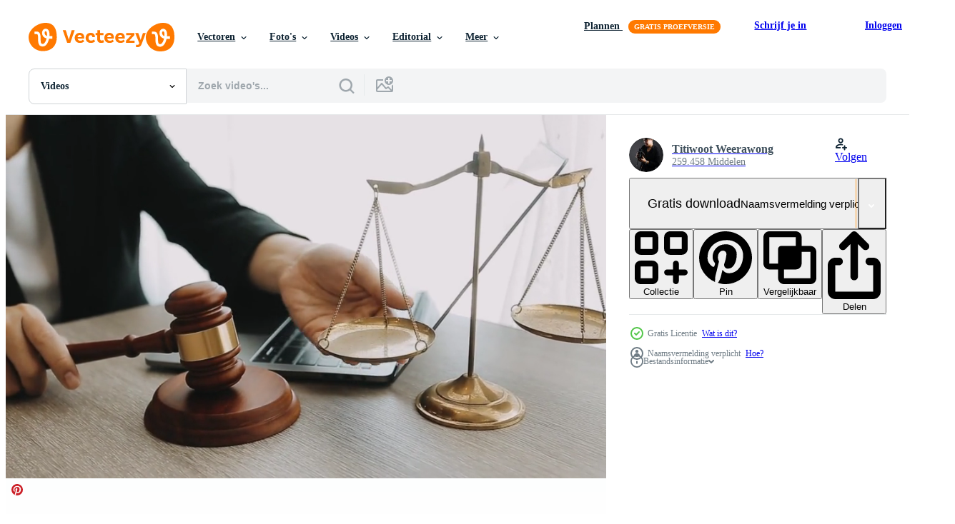

--- FILE ---
content_type: text/html; charset=utf-8
request_url: https://nl.vecteezy.com/resources/15123403/show_related_grids_async_content
body_size: 8803
content:
<turbo-frame id="show-related-resources">

  <div data-conversions-category="Gerelateerde Videos" class="">
    <h2 class="ez-resource-related__header">
      Gerelateerde Videos
    </h2>

    <ul class="ez-resource-grid ez-resource-grid--main-grid  is-hidden" id="false" data-controller="grid contributor-info video-preview" data-grid-track-truncation-value="false" data-max-rows="50" data-row-height="240" data-instant-grid="false" data-truncate-results="false" data-testid="related-resources" data-labels="free" style="--free: &#39;Gratis&#39;;">

  <li class="ez-resource-grid__item ez-resource-thumb ez-resource-thumb--video ez-resource-thumb--pro" data-controller="grid-item-decorator" data-position="{{position}}" data-item-id="15084350" data-pro="true" data-grid-target="gridItem" data-video-preview-target="preview" data-video-url="https://static.vecteezy.com/system/resources/previews/015/084/350/mp4/justice-and-law-concept-male-judge-in-a-courtroom-with-the-gavel-working-with-computer-and-docking-keyboard-eyeglasses-on-table-in-morning-light-video.mp4" data-w="356" data-h="200" data-grid-item-decorator-free-label-value="Gratis" data-action="mouseenter-&gt;grid-item-decorator#hoverThumb:once" data-grid-item-decorator-item-pro-param="Pro" data-grid-item-decorator-resource-id-param="15084350" data-grid-item-decorator-content-type-param="Content-video" data-grid-item-decorator-pinterest-url-param="https://nl.vecteezy.com/video/15084350-rechtvaardigheid-en-recht-concept-male-rechter-in-een-rechtszaal-met-de-hamer-werken-met-computer-en-docking-toetsenbord-brillen-op-tafel-in-ochtendlicht" data-grid-item-decorator-seo-page-description-param="rechtvaardigheid en recht concept.male rechter in een rechtszaal met de hamer, werken met, computer en docking toetsenbord, brillen, op tafel in ochtendlicht" data-grid-item-decorator-user-id-param="8253607" data-grid-item-decorator-user-display-name-param="Titiwoot Weerawong" data-grid-item-decorator-avatar-src-param="https://static.vecteezy.com/system/user/avatar/8253607/medium_2222.jpeg" data-grid-item-decorator-uploads-path-param="/leden/armmypicca/uploads">

  <script type="application/ld+json" id="media_schema">
  {"@context":"https://schema.org","@type":"VideoObject","name":"rechtvaardigheid en recht concept.male rechter in een rechtszaal met de hamer, werken met, computer en docking toetsenbord, brillen, op tafel in ochtendlicht","uploadDate":"2022-12-01T09:35:55-06:00","thumbnailUrl":"https://static.vecteezy.com/system/resources/thumbnails/015/084/350/small_2x/justice-and-law-concept-male-judge-in-a-courtroom-with-the-gavel-working-with-computer-and-docking-keyboard-eyeglasses-on-table-in-morning-light-video.jpg","contentUrl":"https://static.vecteezy.com/system/resources/previews/015/084/350/mp4/justice-and-law-concept-male-judge-in-a-courtroom-with-the-gavel-working-with-computer-and-docking-keyboard-eyeglasses-on-table-in-morning-light-video.mp4","sourceOrganization":"Vecteezy","license":"https://support.vecteezy.com/en_us/new-vecteezy-licensing-ByHivesvt","acquireLicensePage":"https://nl.vecteezy.com/video/15084350-rechtvaardigheid-en-recht-concept-male-rechter-in-een-rechtszaal-met-de-hamer-werken-met-computer-en-docking-toetsenbord-brillen-op-tafel-in-ochtendlicht","creator":{"@type":"Person","name":"Titiwoot Weerawong"},"copyrightNotice":"Titiwoot Weerawong","creditText":"Vecteezy"}
</script>


<a href="/video/15084350-rechtvaardigheid-en-recht-concept-male-rechter-in-een-rechtszaal-met-de-hamer-werken-met-computer-en-docking-toetsenbord-brillen-op-tafel-in-ochtendlicht" class="ez-resource-thumb__link" title="rechtvaardigheid en recht concept.male rechter in een rechtszaal met de hamer, werken met, computer en docking toetsenbord, brillen, op tafel in ochtendlicht" style="--height: 200; --width: 356; " data-action="click-&gt;grid#trackResourceClick mouseenter-&gt;grid#trackResourceHover" data-content-type="video" data-controller="ez-hover-intent" data-previews-srcs="[&quot;https://static.vecteezy.com/system/resources/previews/015/084/350/mp4/justice-and-law-concept-male-judge-in-a-courtroom-with-the-gavel-working-with-computer-and-docking-keyboard-eyeglasses-on-table-in-morning-light-video.mp4&quot;]" data-pro="true" data-resource-id="15084350" data-video-preview-target="videoWrap" data-grid-item-decorator-target="link">
    <img src="https://static.vecteezy.com/system/resources/thumbnails/015/084/350/small/justice-and-law-concept-male-judge-in-a-courtroom-with-the-gavel-working-with-computer-and-docking-keyboard-eyeglasses-on-table-in-morning-light-video.jpg" srcset="https://static.vecteezy.com/system/resources/thumbnails/015/084/350/small_2x/justice-and-law-concept-male-judge-in-a-courtroom-with-the-gavel-working-with-computer-and-docking-keyboard-eyeglasses-on-table-in-morning-light-video.jpg 2x, https://static.vecteezy.com/system/resources/thumbnails/015/084/350/small/justice-and-law-concept-male-judge-in-a-courtroom-with-the-gavel-working-with-computer-and-docking-keyboard-eyeglasses-on-table-in-morning-light-video.jpg 1x" class="ez-resource-thumb__img" loading="lazy" decoding="async" width="356" height="200" alt="rechtvaardigheid en recht concept.male rechter in een rechtszaal met de hamer, werken met, computer en docking toetsenbord, brillen, op tafel in ochtendlicht video">

</a>

  <div class="ez-resource-thumb__label-wrap"></div>
  

  <div class="ez-resource-thumb__hover-state"></div>
</li><li class="ez-resource-grid__item ez-resource-thumb ez-resource-thumb--video ez-resource-thumb--pro" data-controller="grid-item-decorator" data-position="{{position}}" data-item-id="15469543" data-pro="true" data-grid-target="gridItem" data-video-preview-target="preview" data-video-url="https://static.vecteezy.com/system/resources/previews/015/469/543/mp4/justice-and-law-concept-male-judge-in-a-courtroom-with-the-gavel-working-with-computer-and-docking-keyboard-eyeglasses-on-table-in-morning-light-video.mp4" data-w="356" data-h="200" data-grid-item-decorator-free-label-value="Gratis" data-action="mouseenter-&gt;grid-item-decorator#hoverThumb:once" data-grid-item-decorator-item-pro-param="Pro" data-grid-item-decorator-resource-id-param="15469543" data-grid-item-decorator-content-type-param="Content-video" data-grid-item-decorator-pinterest-url-param="https://nl.vecteezy.com/video/15469543-rechtvaardigheid-en-recht-concept-male-rechter-in-een-rechtszaal-met-de-hamer-werken-met-computer-en-docking-toetsenbord-brillen-op-tafel-in-ochtendlicht" data-grid-item-decorator-seo-page-description-param="rechtvaardigheid en recht concept.male rechter in een rechtszaal met de hamer, werken met, computer en docking toetsenbord, brillen, op tafel in ochtendlicht" data-grid-item-decorator-user-id-param="8253607" data-grid-item-decorator-user-display-name-param="Titiwoot Weerawong" data-grid-item-decorator-avatar-src-param="https://static.vecteezy.com/system/user/avatar/8253607/medium_2222.jpeg" data-grid-item-decorator-uploads-path-param="/leden/armmypicca/uploads">

  <script type="application/ld+json" id="media_schema">
  {"@context":"https://schema.org","@type":"VideoObject","name":"rechtvaardigheid en recht concept.male rechter in een rechtszaal met de hamer, werken met, computer en docking toetsenbord, brillen, op tafel in ochtendlicht","uploadDate":"2022-12-09T23:37:47-06:00","thumbnailUrl":"https://static.vecteezy.com/system/resources/thumbnails/015/469/543/small_2x/justice-and-law-concept-male-judge-in-a-courtroom-with-the-gavel-working-with-computer-and-docking-keyboard-eyeglasses-on-table-in-morning-light-video.jpg","contentUrl":"https://static.vecteezy.com/system/resources/previews/015/469/543/mp4/justice-and-law-concept-male-judge-in-a-courtroom-with-the-gavel-working-with-computer-and-docking-keyboard-eyeglasses-on-table-in-morning-light-video.mp4","sourceOrganization":"Vecteezy","license":"https://support.vecteezy.com/en_us/new-vecteezy-licensing-ByHivesvt","acquireLicensePage":"https://nl.vecteezy.com/video/15469543-rechtvaardigheid-en-recht-concept-male-rechter-in-een-rechtszaal-met-de-hamer-werken-met-computer-en-docking-toetsenbord-brillen-op-tafel-in-ochtendlicht","creator":{"@type":"Person","name":"Titiwoot Weerawong"},"copyrightNotice":"Titiwoot Weerawong","creditText":"Vecteezy"}
</script>


<a href="/video/15469543-rechtvaardigheid-en-recht-concept-male-rechter-in-een-rechtszaal-met-de-hamer-werken-met-computer-en-docking-toetsenbord-brillen-op-tafel-in-ochtendlicht" class="ez-resource-thumb__link" title="rechtvaardigheid en recht concept.male rechter in een rechtszaal met de hamer, werken met, computer en docking toetsenbord, brillen, op tafel in ochtendlicht" style="--height: 200; --width: 356; " data-action="click-&gt;grid#trackResourceClick mouseenter-&gt;grid#trackResourceHover" data-content-type="video" data-controller="ez-hover-intent" data-previews-srcs="[&quot;https://static.vecteezy.com/system/resources/previews/015/469/543/mp4/justice-and-law-concept-male-judge-in-a-courtroom-with-the-gavel-working-with-computer-and-docking-keyboard-eyeglasses-on-table-in-morning-light-video.mp4&quot;]" data-pro="true" data-resource-id="15469543" data-video-preview-target="videoWrap" data-grid-item-decorator-target="link">
    <img src="https://static.vecteezy.com/system/resources/thumbnails/015/469/543/small/justice-and-law-concept-male-judge-in-a-courtroom-with-the-gavel-working-with-computer-and-docking-keyboard-eyeglasses-on-table-in-morning-light-video.jpg" srcset="https://static.vecteezy.com/system/resources/thumbnails/015/469/543/small_2x/justice-and-law-concept-male-judge-in-a-courtroom-with-the-gavel-working-with-computer-and-docking-keyboard-eyeglasses-on-table-in-morning-light-video.jpg 2x, https://static.vecteezy.com/system/resources/thumbnails/015/469/543/small/justice-and-law-concept-male-judge-in-a-courtroom-with-the-gavel-working-with-computer-and-docking-keyboard-eyeglasses-on-table-in-morning-light-video.jpg 1x" class="ez-resource-thumb__img" loading="lazy" decoding="async" width="356" height="200" alt="rechtvaardigheid en recht concept.male rechter in een rechtszaal met de hamer, werken met, computer en docking toetsenbord, brillen, op tafel in ochtendlicht video">

</a>

  <div class="ez-resource-thumb__label-wrap"></div>
  

  <div class="ez-resource-thumb__hover-state"></div>
</li><li class="ez-resource-grid__item ez-resource-thumb ez-resource-thumb--video ez-resource-thumb--pro" data-controller="grid-item-decorator" data-position="{{position}}" data-item-id="15470111" data-pro="true" data-grid-target="gridItem" data-video-preview-target="preview" data-video-url="https://static.vecteezy.com/system/resources/previews/015/470/111/mp4/justice-and-law-concept-male-judge-in-a-courtroom-with-the-gavel-working-with-computer-and-docking-keyboard-eyeglasses-on-table-in-morning-light-video.mp4" data-w="356" data-h="200" data-grid-item-decorator-free-label-value="Gratis" data-action="mouseenter-&gt;grid-item-decorator#hoverThumb:once" data-grid-item-decorator-item-pro-param="Pro" data-grid-item-decorator-resource-id-param="15470111" data-grid-item-decorator-content-type-param="Content-video" data-grid-item-decorator-pinterest-url-param="https://nl.vecteezy.com/video/15470111-rechtvaardigheid-en-recht-concept-male-rechter-in-een-rechtszaal-met-de-hamer-werken-met-computer-en-docking-toetsenbord-brillen-op-tafel-in-ochtendlicht" data-grid-item-decorator-seo-page-description-param="rechtvaardigheid en recht concept.male rechter in een rechtszaal met de hamer, werken met, computer en docking toetsenbord, brillen, op tafel in ochtendlicht" data-grid-item-decorator-user-id-param="8253607" data-grid-item-decorator-user-display-name-param="Titiwoot Weerawong" data-grid-item-decorator-avatar-src-param="https://static.vecteezy.com/system/user/avatar/8253607/medium_2222.jpeg" data-grid-item-decorator-uploads-path-param="/leden/armmypicca/uploads">

  <script type="application/ld+json" id="media_schema">
  {"@context":"https://schema.org","@type":"VideoObject","name":"rechtvaardigheid en recht concept.male rechter in een rechtszaal met de hamer, werken met, computer en docking toetsenbord, brillen, op tafel in ochtendlicht","uploadDate":"2022-12-09T23:48:04-06:00","thumbnailUrl":"https://static.vecteezy.com/system/resources/thumbnails/015/470/111/small_2x/justice-and-law-concept-male-judge-in-a-courtroom-with-the-gavel-working-with-computer-and-docking-keyboard-eyeglasses-on-table-in-morning-light-video.jpg","contentUrl":"https://static.vecteezy.com/system/resources/previews/015/470/111/mp4/justice-and-law-concept-male-judge-in-a-courtroom-with-the-gavel-working-with-computer-and-docking-keyboard-eyeglasses-on-table-in-morning-light-video.mp4","sourceOrganization":"Vecteezy","license":"https://support.vecteezy.com/en_us/new-vecteezy-licensing-ByHivesvt","acquireLicensePage":"https://nl.vecteezy.com/video/15470111-rechtvaardigheid-en-recht-concept-male-rechter-in-een-rechtszaal-met-de-hamer-werken-met-computer-en-docking-toetsenbord-brillen-op-tafel-in-ochtendlicht","creator":{"@type":"Person","name":"Titiwoot Weerawong"},"copyrightNotice":"Titiwoot Weerawong","creditText":"Vecteezy"}
</script>


<a href="/video/15470111-rechtvaardigheid-en-recht-concept-male-rechter-in-een-rechtszaal-met-de-hamer-werken-met-computer-en-docking-toetsenbord-brillen-op-tafel-in-ochtendlicht" class="ez-resource-thumb__link" title="rechtvaardigheid en recht concept.male rechter in een rechtszaal met de hamer, werken met, computer en docking toetsenbord, brillen, op tafel in ochtendlicht" style="--height: 200; --width: 356; " data-action="click-&gt;grid#trackResourceClick mouseenter-&gt;grid#trackResourceHover" data-content-type="video" data-controller="ez-hover-intent" data-previews-srcs="[&quot;https://static.vecteezy.com/system/resources/previews/015/470/111/mp4/justice-and-law-concept-male-judge-in-a-courtroom-with-the-gavel-working-with-computer-and-docking-keyboard-eyeglasses-on-table-in-morning-light-video.mp4&quot;]" data-pro="true" data-resource-id="15470111" data-video-preview-target="videoWrap" data-grid-item-decorator-target="link">
    <img src="https://static.vecteezy.com/system/resources/thumbnails/015/470/111/small/justice-and-law-concept-male-judge-in-a-courtroom-with-the-gavel-working-with-computer-and-docking-keyboard-eyeglasses-on-table-in-morning-light-video.jpg" srcset="https://static.vecteezy.com/system/resources/thumbnails/015/470/111/small_2x/justice-and-law-concept-male-judge-in-a-courtroom-with-the-gavel-working-with-computer-and-docking-keyboard-eyeglasses-on-table-in-morning-light-video.jpg 2x, https://static.vecteezy.com/system/resources/thumbnails/015/470/111/small/justice-and-law-concept-male-judge-in-a-courtroom-with-the-gavel-working-with-computer-and-docking-keyboard-eyeglasses-on-table-in-morning-light-video.jpg 1x" class="ez-resource-thumb__img" loading="lazy" decoding="async" width="356" height="200" alt="rechtvaardigheid en recht concept.male rechter in een rechtszaal met de hamer, werken met, computer en docking toetsenbord, brillen, op tafel in ochtendlicht video">

</a>

  <div class="ez-resource-thumb__label-wrap"></div>
  

  <div class="ez-resource-thumb__hover-state"></div>
</li><li class="ez-resource-grid__item ez-resource-thumb ez-resource-thumb--video ez-resource-thumb--pro" data-controller="grid-item-decorator" data-position="{{position}}" data-item-id="15470112" data-pro="true" data-grid-target="gridItem" data-video-preview-target="preview" data-video-url="https://static.vecteezy.com/system/resources/previews/015/470/112/mp4/justice-and-law-concept-male-judge-in-a-courtroom-with-the-gavel-working-with-computer-and-docking-keyboard-eyeglasses-on-table-in-morning-light-video.mp4" data-w="356" data-h="200" data-grid-item-decorator-free-label-value="Gratis" data-action="mouseenter-&gt;grid-item-decorator#hoverThumb:once" data-grid-item-decorator-item-pro-param="Pro" data-grid-item-decorator-resource-id-param="15470112" data-grid-item-decorator-content-type-param="Content-video" data-grid-item-decorator-pinterest-url-param="https://nl.vecteezy.com/video/15470112-rechtvaardigheid-en-recht-concept-male-rechter-in-een-rechtszaal-met-de-hamer-werken-met-computer-en-docking-toetsenbord-brillen-op-tafel-in-ochtendlicht" data-grid-item-decorator-seo-page-description-param="rechtvaardigheid en recht concept.male rechter in een rechtszaal met de hamer, werken met, computer en docking toetsenbord, brillen, op tafel in ochtendlicht" data-grid-item-decorator-user-id-param="8253607" data-grid-item-decorator-user-display-name-param="Titiwoot Weerawong" data-grid-item-decorator-avatar-src-param="https://static.vecteezy.com/system/user/avatar/8253607/medium_2222.jpeg" data-grid-item-decorator-uploads-path-param="/leden/armmypicca/uploads">

  <script type="application/ld+json" id="media_schema">
  {"@context":"https://schema.org","@type":"VideoObject","name":"rechtvaardigheid en recht concept.male rechter in een rechtszaal met de hamer, werken met, computer en docking toetsenbord, brillen, op tafel in ochtendlicht","uploadDate":"2022-12-09T23:48:05-06:00","thumbnailUrl":"https://static.vecteezy.com/system/resources/thumbnails/015/470/112/small_2x/justice-and-law-concept-male-judge-in-a-courtroom-with-the-gavel-working-with-computer-and-docking-keyboard-eyeglasses-on-table-in-morning-light-video.jpg","contentUrl":"https://static.vecteezy.com/system/resources/previews/015/470/112/mp4/justice-and-law-concept-male-judge-in-a-courtroom-with-the-gavel-working-with-computer-and-docking-keyboard-eyeglasses-on-table-in-morning-light-video.mp4","sourceOrganization":"Vecteezy","license":"https://support.vecteezy.com/en_us/new-vecteezy-licensing-ByHivesvt","acquireLicensePage":"https://nl.vecteezy.com/video/15470112-rechtvaardigheid-en-recht-concept-male-rechter-in-een-rechtszaal-met-de-hamer-werken-met-computer-en-docking-toetsenbord-brillen-op-tafel-in-ochtendlicht","creator":{"@type":"Person","name":"Titiwoot Weerawong"},"copyrightNotice":"Titiwoot Weerawong","creditText":"Vecteezy"}
</script>


<a href="/video/15470112-rechtvaardigheid-en-recht-concept-male-rechter-in-een-rechtszaal-met-de-hamer-werken-met-computer-en-docking-toetsenbord-brillen-op-tafel-in-ochtendlicht" class="ez-resource-thumb__link" title="rechtvaardigheid en recht concept.male rechter in een rechtszaal met de hamer, werken met, computer en docking toetsenbord, brillen, op tafel in ochtendlicht" style="--height: 200; --width: 356; " data-action="click-&gt;grid#trackResourceClick mouseenter-&gt;grid#trackResourceHover" data-content-type="video" data-controller="ez-hover-intent" data-previews-srcs="[&quot;https://static.vecteezy.com/system/resources/previews/015/470/112/mp4/justice-and-law-concept-male-judge-in-a-courtroom-with-the-gavel-working-with-computer-and-docking-keyboard-eyeglasses-on-table-in-morning-light-video.mp4&quot;]" data-pro="true" data-resource-id="15470112" data-video-preview-target="videoWrap" data-grid-item-decorator-target="link">
    <img src="https://static.vecteezy.com/system/resources/thumbnails/015/470/112/small/justice-and-law-concept-male-judge-in-a-courtroom-with-the-gavel-working-with-computer-and-docking-keyboard-eyeglasses-on-table-in-morning-light-video.jpg" srcset="https://static.vecteezy.com/system/resources/thumbnails/015/470/112/small_2x/justice-and-law-concept-male-judge-in-a-courtroom-with-the-gavel-working-with-computer-and-docking-keyboard-eyeglasses-on-table-in-morning-light-video.jpg 2x, https://static.vecteezy.com/system/resources/thumbnails/015/470/112/small/justice-and-law-concept-male-judge-in-a-courtroom-with-the-gavel-working-with-computer-and-docking-keyboard-eyeglasses-on-table-in-morning-light-video.jpg 1x" class="ez-resource-thumb__img" loading="lazy" decoding="async" width="356" height="200" alt="rechtvaardigheid en recht concept.male rechter in een rechtszaal met de hamer, werken met, computer en docking toetsenbord, brillen, op tafel in ochtendlicht video">

</a>

  <div class="ez-resource-thumb__label-wrap"></div>
  

  <div class="ez-resource-thumb__hover-state"></div>
</li><li class="ez-resource-grid__item ez-resource-thumb ez-resource-thumb--video ez-resource-thumb--pro" data-controller="grid-item-decorator" data-position="{{position}}" data-item-id="15486822" data-pro="true" data-grid-target="gridItem" data-video-preview-target="preview" data-video-url="https://static.vecteezy.com/system/resources/previews/015/486/822/mp4/justice-and-law-concept-male-judge-in-a-courtroom-with-the-gavel-working-with-computer-and-docking-keyboard-eyeglasses-on-table-in-morning-light-video.mp4" data-w="356" data-h="200" data-grid-item-decorator-free-label-value="Gratis" data-action="mouseenter-&gt;grid-item-decorator#hoverThumb:once" data-grid-item-decorator-item-pro-param="Pro" data-grid-item-decorator-resource-id-param="15486822" data-grid-item-decorator-content-type-param="Content-video" data-grid-item-decorator-pinterest-url-param="https://nl.vecteezy.com/video/15486822-rechtvaardigheid-en-recht-concept-male-rechter-in-een-rechtszaal-met-de-hamer-werken-met-computer-en-docking-toetsenbord-brillen-op-tafel-in-ochtendlicht" data-grid-item-decorator-seo-page-description-param="rechtvaardigheid en recht concept.male rechter in een rechtszaal met de hamer, werken met, computer en docking toetsenbord, brillen, op tafel in ochtendlicht" data-grid-item-decorator-user-id-param="8253607" data-grid-item-decorator-user-display-name-param="Titiwoot Weerawong" data-grid-item-decorator-avatar-src-param="https://static.vecteezy.com/system/user/avatar/8253607/medium_2222.jpeg" data-grid-item-decorator-uploads-path-param="/leden/armmypicca/uploads">

  <script type="application/ld+json" id="media_schema">
  {"@context":"https://schema.org","@type":"VideoObject","name":"rechtvaardigheid en recht concept.male rechter in een rechtszaal met de hamer, werken met, computer en docking toetsenbord, brillen, op tafel in ochtendlicht","uploadDate":"2022-12-10T09:28:17-06:00","thumbnailUrl":"https://static.vecteezy.com/system/resources/thumbnails/015/486/822/small_2x/justice-and-law-concept-male-judge-in-a-courtroom-with-the-gavel-working-with-computer-and-docking-keyboard-eyeglasses-on-table-in-morning-light-video.jpg","contentUrl":"https://static.vecteezy.com/system/resources/previews/015/486/822/mp4/justice-and-law-concept-male-judge-in-a-courtroom-with-the-gavel-working-with-computer-and-docking-keyboard-eyeglasses-on-table-in-morning-light-video.mp4","sourceOrganization":"Vecteezy","license":"https://support.vecteezy.com/en_us/new-vecteezy-licensing-ByHivesvt","acquireLicensePage":"https://nl.vecteezy.com/video/15486822-rechtvaardigheid-en-recht-concept-male-rechter-in-een-rechtszaal-met-de-hamer-werken-met-computer-en-docking-toetsenbord-brillen-op-tafel-in-ochtendlicht","creator":{"@type":"Person","name":"Titiwoot Weerawong"},"copyrightNotice":"Titiwoot Weerawong","creditText":"Vecteezy"}
</script>


<a href="/video/15486822-rechtvaardigheid-en-recht-concept-male-rechter-in-een-rechtszaal-met-de-hamer-werken-met-computer-en-docking-toetsenbord-brillen-op-tafel-in-ochtendlicht" class="ez-resource-thumb__link" title="rechtvaardigheid en recht concept.male rechter in een rechtszaal met de hamer, werken met, computer en docking toetsenbord, brillen, op tafel in ochtendlicht" style="--height: 200; --width: 356; " data-action="click-&gt;grid#trackResourceClick mouseenter-&gt;grid#trackResourceHover" data-content-type="video" data-controller="ez-hover-intent" data-previews-srcs="[&quot;https://static.vecteezy.com/system/resources/previews/015/486/822/mp4/justice-and-law-concept-male-judge-in-a-courtroom-with-the-gavel-working-with-computer-and-docking-keyboard-eyeglasses-on-table-in-morning-light-video.mp4&quot;]" data-pro="true" data-resource-id="15486822" data-video-preview-target="videoWrap" data-grid-item-decorator-target="link">
    <img src="https://static.vecteezy.com/system/resources/thumbnails/015/486/822/small/justice-and-law-concept-male-judge-in-a-courtroom-with-the-gavel-working-with-computer-and-docking-keyboard-eyeglasses-on-table-in-morning-light-video.jpg" srcset="https://static.vecteezy.com/system/resources/thumbnails/015/486/822/small_2x/justice-and-law-concept-male-judge-in-a-courtroom-with-the-gavel-working-with-computer-and-docking-keyboard-eyeglasses-on-table-in-morning-light-video.jpg 2x, https://static.vecteezy.com/system/resources/thumbnails/015/486/822/small/justice-and-law-concept-male-judge-in-a-courtroom-with-the-gavel-working-with-computer-and-docking-keyboard-eyeglasses-on-table-in-morning-light-video.jpg 1x" class="ez-resource-thumb__img" loading="lazy" decoding="async" width="356" height="200" alt="rechtvaardigheid en recht concept.male rechter in een rechtszaal met de hamer, werken met, computer en docking toetsenbord, brillen, op tafel in ochtendlicht video">

</a>

  <div class="ez-resource-thumb__label-wrap"></div>
  

  <div class="ez-resource-thumb__hover-state"></div>
</li><li class="ez-resource-grid__item ez-resource-thumb ez-resource-thumb--video ez-resource-thumb--pro" data-controller="grid-item-decorator" data-position="{{position}}" data-item-id="15469231" data-pro="true" data-grid-target="gridItem" data-video-preview-target="preview" data-video-url="https://static.vecteezy.com/system/resources/previews/015/469/231/mp4/justice-and-law-concept-male-judge-in-a-courtroom-with-the-gavel-working-with-computer-and-docking-keyboard-eyeglasses-on-table-in-morning-light-video.mp4" data-w="356" data-h="200" data-grid-item-decorator-free-label-value="Gratis" data-action="mouseenter-&gt;grid-item-decorator#hoverThumb:once" data-grid-item-decorator-item-pro-param="Pro" data-grid-item-decorator-resource-id-param="15469231" data-grid-item-decorator-content-type-param="Content-video" data-grid-item-decorator-pinterest-url-param="https://nl.vecteezy.com/video/15469231-rechtvaardigheid-en-recht-concept-male-rechter-in-een-rechtszaal-met-de-hamer-werken-met-computer-en-docking-toetsenbord-brillen-op-tafel-in-ochtendlicht" data-grid-item-decorator-seo-page-description-param="rechtvaardigheid en recht concept.male rechter in een rechtszaal met de hamer, werken met, computer en docking toetsenbord, brillen, op tafel in ochtendlicht" data-grid-item-decorator-user-id-param="8253607" data-grid-item-decorator-user-display-name-param="Titiwoot Weerawong" data-grid-item-decorator-avatar-src-param="https://static.vecteezy.com/system/user/avatar/8253607/medium_2222.jpeg" data-grid-item-decorator-uploads-path-param="/leden/armmypicca/uploads">

  <script type="application/ld+json" id="media_schema">
  {"@context":"https://schema.org","@type":"VideoObject","name":"rechtvaardigheid en recht concept.male rechter in een rechtszaal met de hamer, werken met, computer en docking toetsenbord, brillen, op tafel in ochtendlicht","uploadDate":"2022-12-09T23:31:55-06:00","thumbnailUrl":"https://static.vecteezy.com/system/resources/thumbnails/015/469/231/small_2x/justice-and-law-concept-male-judge-in-a-courtroom-with-the-gavel-working-with-computer-and-docking-keyboard-eyeglasses-on-table-in-morning-light-video.jpg","contentUrl":"https://static.vecteezy.com/system/resources/previews/015/469/231/mp4/justice-and-law-concept-male-judge-in-a-courtroom-with-the-gavel-working-with-computer-and-docking-keyboard-eyeglasses-on-table-in-morning-light-video.mp4","sourceOrganization":"Vecteezy","license":"https://support.vecteezy.com/en_us/new-vecteezy-licensing-ByHivesvt","acquireLicensePage":"https://nl.vecteezy.com/video/15469231-rechtvaardigheid-en-recht-concept-male-rechter-in-een-rechtszaal-met-de-hamer-werken-met-computer-en-docking-toetsenbord-brillen-op-tafel-in-ochtendlicht","creator":{"@type":"Person","name":"Titiwoot Weerawong"},"copyrightNotice":"Titiwoot Weerawong","creditText":"Vecteezy"}
</script>


<a href="/video/15469231-rechtvaardigheid-en-recht-concept-male-rechter-in-een-rechtszaal-met-de-hamer-werken-met-computer-en-docking-toetsenbord-brillen-op-tafel-in-ochtendlicht" class="ez-resource-thumb__link" title="rechtvaardigheid en recht concept.male rechter in een rechtszaal met de hamer, werken met, computer en docking toetsenbord, brillen, op tafel in ochtendlicht" style="--height: 200; --width: 356; " data-action="click-&gt;grid#trackResourceClick mouseenter-&gt;grid#trackResourceHover" data-content-type="video" data-controller="ez-hover-intent" data-previews-srcs="[&quot;https://static.vecteezy.com/system/resources/previews/015/469/231/mp4/justice-and-law-concept-male-judge-in-a-courtroom-with-the-gavel-working-with-computer-and-docking-keyboard-eyeglasses-on-table-in-morning-light-video.mp4&quot;]" data-pro="true" data-resource-id="15469231" data-video-preview-target="videoWrap" data-grid-item-decorator-target="link">
    <img src="https://static.vecteezy.com/system/resources/thumbnails/015/469/231/small/justice-and-law-concept-male-judge-in-a-courtroom-with-the-gavel-working-with-computer-and-docking-keyboard-eyeglasses-on-table-in-morning-light-video.jpg" srcset="https://static.vecteezy.com/system/resources/thumbnails/015/469/231/small_2x/justice-and-law-concept-male-judge-in-a-courtroom-with-the-gavel-working-with-computer-and-docking-keyboard-eyeglasses-on-table-in-morning-light-video.jpg 2x, https://static.vecteezy.com/system/resources/thumbnails/015/469/231/small/justice-and-law-concept-male-judge-in-a-courtroom-with-the-gavel-working-with-computer-and-docking-keyboard-eyeglasses-on-table-in-morning-light-video.jpg 1x" class="ez-resource-thumb__img" loading="lazy" decoding="async" width="356" height="200" alt="rechtvaardigheid en recht concept.male rechter in een rechtszaal met de hamer, werken met, computer en docking toetsenbord, brillen, op tafel in ochtendlicht video">

</a>

  <div class="ez-resource-thumb__label-wrap"></div>
  

  <div class="ez-resource-thumb__hover-state"></div>
</li><li class="ez-resource-grid__item ez-resource-thumb ez-resource-thumb--video ez-resource-thumb--pro" data-controller="grid-item-decorator" data-position="{{position}}" data-item-id="15470114" data-pro="true" data-grid-target="gridItem" data-video-preview-target="preview" data-video-url="https://static.vecteezy.com/system/resources/previews/015/470/114/mp4/justice-and-law-concept-male-judge-in-a-courtroom-with-the-gavel-working-with-computer-and-docking-keyboard-eyeglasses-on-table-in-morning-light-video.mp4" data-w="356" data-h="200" data-grid-item-decorator-free-label-value="Gratis" data-action="mouseenter-&gt;grid-item-decorator#hoverThumb:once" data-grid-item-decorator-item-pro-param="Pro" data-grid-item-decorator-resource-id-param="15470114" data-grid-item-decorator-content-type-param="Content-video" data-grid-item-decorator-pinterest-url-param="https://nl.vecteezy.com/video/15470114-rechtvaardigheid-en-recht-concept-male-rechter-in-een-rechtszaal-met-de-hamer-werken-met-computer-en-docking-toetsenbord-brillen-op-tafel-in-ochtendlicht" data-grid-item-decorator-seo-page-description-param="rechtvaardigheid en recht concept.male rechter in een rechtszaal met de hamer, werken met, computer en docking toetsenbord, brillen, op tafel in ochtendlicht" data-grid-item-decorator-user-id-param="8253607" data-grid-item-decorator-user-display-name-param="Titiwoot Weerawong" data-grid-item-decorator-avatar-src-param="https://static.vecteezy.com/system/user/avatar/8253607/medium_2222.jpeg" data-grid-item-decorator-uploads-path-param="/leden/armmypicca/uploads">

  <script type="application/ld+json" id="media_schema">
  {"@context":"https://schema.org","@type":"VideoObject","name":"rechtvaardigheid en recht concept.male rechter in een rechtszaal met de hamer, werken met, computer en docking toetsenbord, brillen, op tafel in ochtendlicht","uploadDate":"2022-12-09T23:48:07-06:00","thumbnailUrl":"https://static.vecteezy.com/system/resources/thumbnails/015/470/114/small_2x/justice-and-law-concept-male-judge-in-a-courtroom-with-the-gavel-working-with-computer-and-docking-keyboard-eyeglasses-on-table-in-morning-light-video.jpg","contentUrl":"https://static.vecteezy.com/system/resources/previews/015/470/114/mp4/justice-and-law-concept-male-judge-in-a-courtroom-with-the-gavel-working-with-computer-and-docking-keyboard-eyeglasses-on-table-in-morning-light-video.mp4","sourceOrganization":"Vecteezy","license":"https://support.vecteezy.com/en_us/new-vecteezy-licensing-ByHivesvt","acquireLicensePage":"https://nl.vecteezy.com/video/15470114-rechtvaardigheid-en-recht-concept-male-rechter-in-een-rechtszaal-met-de-hamer-werken-met-computer-en-docking-toetsenbord-brillen-op-tafel-in-ochtendlicht","creator":{"@type":"Person","name":"Titiwoot Weerawong"},"copyrightNotice":"Titiwoot Weerawong","creditText":"Vecteezy"}
</script>


<a href="/video/15470114-rechtvaardigheid-en-recht-concept-male-rechter-in-een-rechtszaal-met-de-hamer-werken-met-computer-en-docking-toetsenbord-brillen-op-tafel-in-ochtendlicht" class="ez-resource-thumb__link" title="rechtvaardigheid en recht concept.male rechter in een rechtszaal met de hamer, werken met, computer en docking toetsenbord, brillen, op tafel in ochtendlicht" style="--height: 200; --width: 356; " data-action="click-&gt;grid#trackResourceClick mouseenter-&gt;grid#trackResourceHover" data-content-type="video" data-controller="ez-hover-intent" data-previews-srcs="[&quot;https://static.vecteezy.com/system/resources/previews/015/470/114/mp4/justice-and-law-concept-male-judge-in-a-courtroom-with-the-gavel-working-with-computer-and-docking-keyboard-eyeglasses-on-table-in-morning-light-video.mp4&quot;]" data-pro="true" data-resource-id="15470114" data-video-preview-target="videoWrap" data-grid-item-decorator-target="link">
    <img src="https://static.vecteezy.com/system/resources/thumbnails/015/470/114/small/justice-and-law-concept-male-judge-in-a-courtroom-with-the-gavel-working-with-computer-and-docking-keyboard-eyeglasses-on-table-in-morning-light-video.jpg" srcset="https://static.vecteezy.com/system/resources/thumbnails/015/470/114/small_2x/justice-and-law-concept-male-judge-in-a-courtroom-with-the-gavel-working-with-computer-and-docking-keyboard-eyeglasses-on-table-in-morning-light-video.jpg 2x, https://static.vecteezy.com/system/resources/thumbnails/015/470/114/small/justice-and-law-concept-male-judge-in-a-courtroom-with-the-gavel-working-with-computer-and-docking-keyboard-eyeglasses-on-table-in-morning-light-video.jpg 1x" class="ez-resource-thumb__img" loading="lazy" decoding="async" width="356" height="200" alt="rechtvaardigheid en recht concept.male rechter in een rechtszaal met de hamer, werken met, computer en docking toetsenbord, brillen, op tafel in ochtendlicht video">

</a>

  <div class="ez-resource-thumb__label-wrap"></div>
  

  <div class="ez-resource-thumb__hover-state"></div>
</li><li class="ez-resource-grid__item ez-resource-thumb ez-resource-thumb--video ez-resource-thumb--pro" data-controller="grid-item-decorator" data-position="{{position}}" data-item-id="15487689" data-pro="true" data-grid-target="gridItem" data-video-preview-target="preview" data-video-url="https://static.vecteezy.com/system/resources/previews/015/487/689/mp4/justice-and-law-concept-male-judge-in-a-courtroom-with-the-gavel-working-with-computer-and-docking-keyboard-eyeglasses-on-table-in-morning-light-video.mp4" data-w="356" data-h="200" data-grid-item-decorator-free-label-value="Gratis" data-action="mouseenter-&gt;grid-item-decorator#hoverThumb:once" data-grid-item-decorator-item-pro-param="Pro" data-grid-item-decorator-resource-id-param="15487689" data-grid-item-decorator-content-type-param="Content-video" data-grid-item-decorator-pinterest-url-param="https://nl.vecteezy.com/video/15487689-rechtvaardigheid-en-recht-concept-male-rechter-in-een-rechtszaal-met-de-hamer-werken-met-computer-en-docking-toetsenbord-brillen-op-tafel-in-ochtendlicht" data-grid-item-decorator-seo-page-description-param="rechtvaardigheid en recht concept.male rechter in een rechtszaal met de hamer, werken met, computer en docking toetsenbord, brillen, op tafel in ochtendlicht" data-grid-item-decorator-user-id-param="8253607" data-grid-item-decorator-user-display-name-param="Titiwoot Weerawong" data-grid-item-decorator-avatar-src-param="https://static.vecteezy.com/system/user/avatar/8253607/medium_2222.jpeg" data-grid-item-decorator-uploads-path-param="/leden/armmypicca/uploads">

  <script type="application/ld+json" id="media_schema">
  {"@context":"https://schema.org","@type":"VideoObject","name":"rechtvaardigheid en recht concept.male rechter in een rechtszaal met de hamer, werken met, computer en docking toetsenbord, brillen, op tafel in ochtendlicht","uploadDate":"2022-12-10T09:47:31-06:00","thumbnailUrl":"https://static.vecteezy.com/system/resources/thumbnails/015/487/689/small_2x/justice-and-law-concept-male-judge-in-a-courtroom-with-the-gavel-working-with-computer-and-docking-keyboard-eyeglasses-on-table-in-morning-light-video.jpg","contentUrl":"https://static.vecteezy.com/system/resources/previews/015/487/689/mp4/justice-and-law-concept-male-judge-in-a-courtroom-with-the-gavel-working-with-computer-and-docking-keyboard-eyeglasses-on-table-in-morning-light-video.mp4","sourceOrganization":"Vecteezy","license":"https://support.vecteezy.com/en_us/new-vecteezy-licensing-ByHivesvt","acquireLicensePage":"https://nl.vecteezy.com/video/15487689-rechtvaardigheid-en-recht-concept-male-rechter-in-een-rechtszaal-met-de-hamer-werken-met-computer-en-docking-toetsenbord-brillen-op-tafel-in-ochtendlicht","creator":{"@type":"Person","name":"Titiwoot Weerawong"},"copyrightNotice":"Titiwoot Weerawong","creditText":"Vecteezy"}
</script>


<a href="/video/15487689-rechtvaardigheid-en-recht-concept-male-rechter-in-een-rechtszaal-met-de-hamer-werken-met-computer-en-docking-toetsenbord-brillen-op-tafel-in-ochtendlicht" class="ez-resource-thumb__link" title="rechtvaardigheid en recht concept.male rechter in een rechtszaal met de hamer, werken met, computer en docking toetsenbord, brillen, op tafel in ochtendlicht" style="--height: 200; --width: 356; " data-action="click-&gt;grid#trackResourceClick mouseenter-&gt;grid#trackResourceHover" data-content-type="video" data-controller="ez-hover-intent" data-previews-srcs="[&quot;https://static.vecteezy.com/system/resources/previews/015/487/689/mp4/justice-and-law-concept-male-judge-in-a-courtroom-with-the-gavel-working-with-computer-and-docking-keyboard-eyeglasses-on-table-in-morning-light-video.mp4&quot;]" data-pro="true" data-resource-id="15487689" data-video-preview-target="videoWrap" data-grid-item-decorator-target="link">
    <img src="https://static.vecteezy.com/system/resources/thumbnails/015/487/689/small/justice-and-law-concept-male-judge-in-a-courtroom-with-the-gavel-working-with-computer-and-docking-keyboard-eyeglasses-on-table-in-morning-light-video.jpg" srcset="https://static.vecteezy.com/system/resources/thumbnails/015/487/689/small_2x/justice-and-law-concept-male-judge-in-a-courtroom-with-the-gavel-working-with-computer-and-docking-keyboard-eyeglasses-on-table-in-morning-light-video.jpg 2x, https://static.vecteezy.com/system/resources/thumbnails/015/487/689/small/justice-and-law-concept-male-judge-in-a-courtroom-with-the-gavel-working-with-computer-and-docking-keyboard-eyeglasses-on-table-in-morning-light-video.jpg 1x" class="ez-resource-thumb__img" loading="lazy" decoding="async" width="356" height="200" alt="rechtvaardigheid en recht concept.male rechter in een rechtszaal met de hamer, werken met, computer en docking toetsenbord, brillen, op tafel in ochtendlicht video">

</a>

  <div class="ez-resource-thumb__label-wrap"></div>
  

  <div class="ez-resource-thumb__hover-state"></div>
</li><li class="ez-resource-grid__item ez-resource-thumb ez-resource-thumb--video ez-resource-thumb--pro" data-controller="grid-item-decorator" data-position="{{position}}" data-item-id="15469538" data-pro="true" data-grid-target="gridItem" data-video-preview-target="preview" data-video-url="https://static.vecteezy.com/system/resources/previews/015/469/538/mp4/justice-and-law-concept-male-judge-in-a-courtroom-with-the-gavel-working-with-computer-and-docking-keyboard-eyeglasses-on-table-in-morning-light-video.mp4" data-w="356" data-h="200" data-grid-item-decorator-free-label-value="Gratis" data-action="mouseenter-&gt;grid-item-decorator#hoverThumb:once" data-grid-item-decorator-item-pro-param="Pro" data-grid-item-decorator-resource-id-param="15469538" data-grid-item-decorator-content-type-param="Content-video" data-grid-item-decorator-pinterest-url-param="https://nl.vecteezy.com/video/15469538-rechtvaardigheid-en-recht-concept-male-rechter-in-een-rechtszaal-met-de-hamer-werken-met-computer-en-docking-toetsenbord-brillen-op-tafel-in-ochtendlicht" data-grid-item-decorator-seo-page-description-param="rechtvaardigheid en recht concept.male rechter in een rechtszaal met de hamer, werken met, computer en docking toetsenbord, brillen, op tafel in ochtendlicht" data-grid-item-decorator-user-id-param="8253607" data-grid-item-decorator-user-display-name-param="Titiwoot Weerawong" data-grid-item-decorator-avatar-src-param="https://static.vecteezy.com/system/user/avatar/8253607/medium_2222.jpeg" data-grid-item-decorator-uploads-path-param="/leden/armmypicca/uploads">

  <script type="application/ld+json" id="media_schema">
  {"@context":"https://schema.org","@type":"VideoObject","name":"rechtvaardigheid en recht concept.male rechter in een rechtszaal met de hamer, werken met, computer en docking toetsenbord, brillen, op tafel in ochtendlicht","uploadDate":"2022-12-09T23:37:44-06:00","thumbnailUrl":"https://static.vecteezy.com/system/resources/thumbnails/015/469/538/small_2x/justice-and-law-concept-male-judge-in-a-courtroom-with-the-gavel-working-with-computer-and-docking-keyboard-eyeglasses-on-table-in-morning-light-video.jpg","contentUrl":"https://static.vecteezy.com/system/resources/previews/015/469/538/mp4/justice-and-law-concept-male-judge-in-a-courtroom-with-the-gavel-working-with-computer-and-docking-keyboard-eyeglasses-on-table-in-morning-light-video.mp4","sourceOrganization":"Vecteezy","license":"https://support.vecteezy.com/en_us/new-vecteezy-licensing-ByHivesvt","acquireLicensePage":"https://nl.vecteezy.com/video/15469538-rechtvaardigheid-en-recht-concept-male-rechter-in-een-rechtszaal-met-de-hamer-werken-met-computer-en-docking-toetsenbord-brillen-op-tafel-in-ochtendlicht","creator":{"@type":"Person","name":"Titiwoot Weerawong"},"copyrightNotice":"Titiwoot Weerawong","creditText":"Vecteezy"}
</script>


<a href="/video/15469538-rechtvaardigheid-en-recht-concept-male-rechter-in-een-rechtszaal-met-de-hamer-werken-met-computer-en-docking-toetsenbord-brillen-op-tafel-in-ochtendlicht" class="ez-resource-thumb__link" title="rechtvaardigheid en recht concept.male rechter in een rechtszaal met de hamer, werken met, computer en docking toetsenbord, brillen, op tafel in ochtendlicht" style="--height: 200; --width: 356; " data-action="click-&gt;grid#trackResourceClick mouseenter-&gt;grid#trackResourceHover" data-content-type="video" data-controller="ez-hover-intent" data-previews-srcs="[&quot;https://static.vecteezy.com/system/resources/previews/015/469/538/mp4/justice-and-law-concept-male-judge-in-a-courtroom-with-the-gavel-working-with-computer-and-docking-keyboard-eyeglasses-on-table-in-morning-light-video.mp4&quot;]" data-pro="true" data-resource-id="15469538" data-video-preview-target="videoWrap" data-grid-item-decorator-target="link">
    <img src="https://static.vecteezy.com/system/resources/thumbnails/015/469/538/small/justice-and-law-concept-male-judge-in-a-courtroom-with-the-gavel-working-with-computer-and-docking-keyboard-eyeglasses-on-table-in-morning-light-video.jpg" srcset="https://static.vecteezy.com/system/resources/thumbnails/015/469/538/small_2x/justice-and-law-concept-male-judge-in-a-courtroom-with-the-gavel-working-with-computer-and-docking-keyboard-eyeglasses-on-table-in-morning-light-video.jpg 2x, https://static.vecteezy.com/system/resources/thumbnails/015/469/538/small/justice-and-law-concept-male-judge-in-a-courtroom-with-the-gavel-working-with-computer-and-docking-keyboard-eyeglasses-on-table-in-morning-light-video.jpg 1x" class="ez-resource-thumb__img" loading="lazy" decoding="async" width="356" height="200" alt="rechtvaardigheid en recht concept.male rechter in een rechtszaal met de hamer, werken met, computer en docking toetsenbord, brillen, op tafel in ochtendlicht video">

</a>

  <div class="ez-resource-thumb__label-wrap"></div>
  

  <div class="ez-resource-thumb__hover-state"></div>
</li><li class="ez-resource-grid__item ez-resource-thumb ez-resource-thumb--video ez-resource-thumb--pro" data-controller="grid-item-decorator" data-position="{{position}}" data-item-id="15484936" data-pro="true" data-grid-target="gridItem" data-video-preview-target="preview" data-video-url="https://static.vecteezy.com/system/resources/previews/015/484/936/mp4/justice-and-law-concept-male-judge-in-a-courtroom-with-the-gavel-working-with-computer-and-docking-keyboard-eyeglasses-on-table-in-morning-light-video.mp4" data-w="356" data-h="200" data-grid-item-decorator-free-label-value="Gratis" data-action="mouseenter-&gt;grid-item-decorator#hoverThumb:once" data-grid-item-decorator-item-pro-param="Pro" data-grid-item-decorator-resource-id-param="15484936" data-grid-item-decorator-content-type-param="Content-video" data-grid-item-decorator-pinterest-url-param="https://nl.vecteezy.com/video/15484936-rechtvaardigheid-en-recht-concept-male-rechter-in-een-rechtszaal-met-de-hamer-werken-met-computer-en-docking-toetsenbord-brillen-op-tafel-in-ochtendlicht" data-grid-item-decorator-seo-page-description-param="rechtvaardigheid en recht concept.male rechter in een rechtszaal met de hamer, werken met, computer en docking toetsenbord, brillen, op tafel in ochtendlicht" data-grid-item-decorator-user-id-param="8253607" data-grid-item-decorator-user-display-name-param="Titiwoot Weerawong" data-grid-item-decorator-avatar-src-param="https://static.vecteezy.com/system/user/avatar/8253607/medium_2222.jpeg" data-grid-item-decorator-uploads-path-param="/leden/armmypicca/uploads">

  <script type="application/ld+json" id="media_schema">
  {"@context":"https://schema.org","@type":"VideoObject","name":"rechtvaardigheid en recht concept.male rechter in een rechtszaal met de hamer, werken met, computer en docking toetsenbord, brillen, op tafel in ochtendlicht","uploadDate":"2022-12-10T08:38:42-06:00","thumbnailUrl":"https://static.vecteezy.com/system/resources/thumbnails/015/484/936/small_2x/justice-and-law-concept-male-judge-in-a-courtroom-with-the-gavel-working-with-computer-and-docking-keyboard-eyeglasses-on-table-in-morning-light-video.jpg","contentUrl":"https://static.vecteezy.com/system/resources/previews/015/484/936/mp4/justice-and-law-concept-male-judge-in-a-courtroom-with-the-gavel-working-with-computer-and-docking-keyboard-eyeglasses-on-table-in-morning-light-video.mp4","sourceOrganization":"Vecteezy","license":"https://support.vecteezy.com/en_us/new-vecteezy-licensing-ByHivesvt","acquireLicensePage":"https://nl.vecteezy.com/video/15484936-rechtvaardigheid-en-recht-concept-male-rechter-in-een-rechtszaal-met-de-hamer-werken-met-computer-en-docking-toetsenbord-brillen-op-tafel-in-ochtendlicht","creator":{"@type":"Person","name":"Titiwoot Weerawong"},"copyrightNotice":"Titiwoot Weerawong","creditText":"Vecteezy"}
</script>


<a href="/video/15484936-rechtvaardigheid-en-recht-concept-male-rechter-in-een-rechtszaal-met-de-hamer-werken-met-computer-en-docking-toetsenbord-brillen-op-tafel-in-ochtendlicht" class="ez-resource-thumb__link" title="rechtvaardigheid en recht concept.male rechter in een rechtszaal met de hamer, werken met, computer en docking toetsenbord, brillen, op tafel in ochtendlicht" style="--height: 200; --width: 356; " data-action="click-&gt;grid#trackResourceClick mouseenter-&gt;grid#trackResourceHover" data-content-type="video" data-controller="ez-hover-intent" data-previews-srcs="[&quot;https://static.vecteezy.com/system/resources/previews/015/484/936/mp4/justice-and-law-concept-male-judge-in-a-courtroom-with-the-gavel-working-with-computer-and-docking-keyboard-eyeglasses-on-table-in-morning-light-video.mp4&quot;]" data-pro="true" data-resource-id="15484936" data-video-preview-target="videoWrap" data-grid-item-decorator-target="link">
    <img src="https://static.vecteezy.com/system/resources/thumbnails/015/484/936/small/justice-and-law-concept-male-judge-in-a-courtroom-with-the-gavel-working-with-computer-and-docking-keyboard-eyeglasses-on-table-in-morning-light-video.jpg" srcset="https://static.vecteezy.com/system/resources/thumbnails/015/484/936/small_2x/justice-and-law-concept-male-judge-in-a-courtroom-with-the-gavel-working-with-computer-and-docking-keyboard-eyeglasses-on-table-in-morning-light-video.jpg 2x, https://static.vecteezy.com/system/resources/thumbnails/015/484/936/small/justice-and-law-concept-male-judge-in-a-courtroom-with-the-gavel-working-with-computer-and-docking-keyboard-eyeglasses-on-table-in-morning-light-video.jpg 1x" class="ez-resource-thumb__img" loading="lazy" decoding="async" width="356" height="200" alt="rechtvaardigheid en recht concept.male rechter in een rechtszaal met de hamer, werken met, computer en docking toetsenbord, brillen, op tafel in ochtendlicht video">

</a>

  <div class="ez-resource-thumb__label-wrap"></div>
  

  <div class="ez-resource-thumb__hover-state"></div>
</li><li class="ez-resource-grid__item ez-resource-thumb ez-resource-thumb--video ez-resource-thumb--pro" data-controller="grid-item-decorator" data-position="{{position}}" data-item-id="15469106" data-pro="true" data-grid-target="gridItem" data-video-preview-target="preview" data-video-url="https://static.vecteezy.com/system/resources/previews/015/469/106/mp4/justice-and-law-concept-male-judge-in-a-courtroom-with-the-gavel-working-with-computer-and-docking-keyboard-eyeglasses-on-table-in-morning-light-video.mp4" data-w="356" data-h="200" data-grid-item-decorator-free-label-value="Gratis" data-action="mouseenter-&gt;grid-item-decorator#hoverThumb:once" data-grid-item-decorator-item-pro-param="Pro" data-grid-item-decorator-resource-id-param="15469106" data-grid-item-decorator-content-type-param="Content-video" data-grid-item-decorator-pinterest-url-param="https://nl.vecteezy.com/video/15469106-rechtvaardigheid-en-recht-concept-male-rechter-in-een-rechtszaal-met-de-hamer-werken-met-computer-en-docking-toetsenbord-brillen-op-tafel-in-ochtendlicht" data-grid-item-decorator-seo-page-description-param="rechtvaardigheid en recht concept.male rechter in een rechtszaal met de hamer, werken met, computer en docking toetsenbord, brillen, op tafel in ochtendlicht" data-grid-item-decorator-user-id-param="8253607" data-grid-item-decorator-user-display-name-param="Titiwoot Weerawong" data-grid-item-decorator-avatar-src-param="https://static.vecteezy.com/system/user/avatar/8253607/medium_2222.jpeg" data-grid-item-decorator-uploads-path-param="/leden/armmypicca/uploads">

  <script type="application/ld+json" id="media_schema">
  {"@context":"https://schema.org","@type":"VideoObject","name":"rechtvaardigheid en recht concept.male rechter in een rechtszaal met de hamer, werken met, computer en docking toetsenbord, brillen, op tafel in ochtendlicht","uploadDate":"2022-12-09T23:28:20-06:00","thumbnailUrl":"https://static.vecteezy.com/system/resources/thumbnails/015/469/106/small_2x/justice-and-law-concept-male-judge-in-a-courtroom-with-the-gavel-working-with-computer-and-docking-keyboard-eyeglasses-on-table-in-morning-light-video.jpg","contentUrl":"https://static.vecteezy.com/system/resources/previews/015/469/106/mp4/justice-and-law-concept-male-judge-in-a-courtroom-with-the-gavel-working-with-computer-and-docking-keyboard-eyeglasses-on-table-in-morning-light-video.mp4","sourceOrganization":"Vecteezy","license":"https://support.vecteezy.com/en_us/new-vecteezy-licensing-ByHivesvt","acquireLicensePage":"https://nl.vecteezy.com/video/15469106-rechtvaardigheid-en-recht-concept-male-rechter-in-een-rechtszaal-met-de-hamer-werken-met-computer-en-docking-toetsenbord-brillen-op-tafel-in-ochtendlicht","creator":{"@type":"Person","name":"Titiwoot Weerawong"},"copyrightNotice":"Titiwoot Weerawong","creditText":"Vecteezy"}
</script>


<a href="/video/15469106-rechtvaardigheid-en-recht-concept-male-rechter-in-een-rechtszaal-met-de-hamer-werken-met-computer-en-docking-toetsenbord-brillen-op-tafel-in-ochtendlicht" class="ez-resource-thumb__link" title="rechtvaardigheid en recht concept.male rechter in een rechtszaal met de hamer, werken met, computer en docking toetsenbord, brillen, op tafel in ochtendlicht" style="--height: 200; --width: 356; " data-action="click-&gt;grid#trackResourceClick mouseenter-&gt;grid#trackResourceHover" data-content-type="video" data-controller="ez-hover-intent" data-previews-srcs="[&quot;https://static.vecteezy.com/system/resources/previews/015/469/106/mp4/justice-and-law-concept-male-judge-in-a-courtroom-with-the-gavel-working-with-computer-and-docking-keyboard-eyeglasses-on-table-in-morning-light-video.mp4&quot;]" data-pro="true" data-resource-id="15469106" data-video-preview-target="videoWrap" data-grid-item-decorator-target="link">
    <img src="https://static.vecteezy.com/system/resources/thumbnails/015/469/106/small/justice-and-law-concept-male-judge-in-a-courtroom-with-the-gavel-working-with-computer-and-docking-keyboard-eyeglasses-on-table-in-morning-light-video.jpg" srcset="https://static.vecteezy.com/system/resources/thumbnails/015/469/106/small_2x/justice-and-law-concept-male-judge-in-a-courtroom-with-the-gavel-working-with-computer-and-docking-keyboard-eyeglasses-on-table-in-morning-light-video.jpg 2x, https://static.vecteezy.com/system/resources/thumbnails/015/469/106/small/justice-and-law-concept-male-judge-in-a-courtroom-with-the-gavel-working-with-computer-and-docking-keyboard-eyeglasses-on-table-in-morning-light-video.jpg 1x" class="ez-resource-thumb__img" loading="lazy" decoding="async" width="356" height="200" alt="rechtvaardigheid en recht concept.male rechter in een rechtszaal met de hamer, werken met, computer en docking toetsenbord, brillen, op tafel in ochtendlicht video">

</a>

  <div class="ez-resource-thumb__label-wrap"></div>
  

  <div class="ez-resource-thumb__hover-state"></div>
</li><li class="ez-resource-grid__item ez-resource-thumb ez-resource-thumb--video ez-resource-thumb--pro" data-controller="grid-item-decorator" data-position="{{position}}" data-item-id="15468871" data-pro="true" data-grid-target="gridItem" data-video-preview-target="preview" data-video-url="https://static.vecteezy.com/system/resources/previews/015/468/871/mp4/justice-and-law-concept-male-judge-in-a-courtroom-with-the-gavel-working-with-computer-and-docking-keyboard-eyeglasses-on-table-in-morning-light-video.mp4" data-w="356" data-h="200" data-grid-item-decorator-free-label-value="Gratis" data-action="mouseenter-&gt;grid-item-decorator#hoverThumb:once" data-grid-item-decorator-item-pro-param="Pro" data-grid-item-decorator-resource-id-param="15468871" data-grid-item-decorator-content-type-param="Content-video" data-grid-item-decorator-pinterest-url-param="https://nl.vecteezy.com/video/15468871-rechtvaardigheid-en-recht-concept-male-rechter-in-een-rechtszaal-met-de-hamer-werken-met-computer-en-docking-toetsenbord-brillen-op-tafel-in-ochtendlicht" data-grid-item-decorator-seo-page-description-param="rechtvaardigheid en recht concept.male rechter in een rechtszaal met de hamer, werken met, computer en docking toetsenbord, brillen, op tafel in ochtendlicht" data-grid-item-decorator-user-id-param="8253607" data-grid-item-decorator-user-display-name-param="Titiwoot Weerawong" data-grid-item-decorator-avatar-src-param="https://static.vecteezy.com/system/user/avatar/8253607/medium_2222.jpeg" data-grid-item-decorator-uploads-path-param="/leden/armmypicca/uploads">

  <script type="application/ld+json" id="media_schema">
  {"@context":"https://schema.org","@type":"VideoObject","name":"rechtvaardigheid en recht concept.male rechter in een rechtszaal met de hamer, werken met, computer en docking toetsenbord, brillen, op tafel in ochtendlicht","uploadDate":"2022-12-09T23:22:35-06:00","thumbnailUrl":"https://static.vecteezy.com/system/resources/thumbnails/015/468/871/small_2x/justice-and-law-concept-male-judge-in-a-courtroom-with-the-gavel-working-with-computer-and-docking-keyboard-eyeglasses-on-table-in-morning-light-video.jpg","contentUrl":"https://static.vecteezy.com/system/resources/previews/015/468/871/mp4/justice-and-law-concept-male-judge-in-a-courtroom-with-the-gavel-working-with-computer-and-docking-keyboard-eyeglasses-on-table-in-morning-light-video.mp4","sourceOrganization":"Vecteezy","license":"https://support.vecteezy.com/en_us/new-vecteezy-licensing-ByHivesvt","acquireLicensePage":"https://nl.vecteezy.com/video/15468871-rechtvaardigheid-en-recht-concept-male-rechter-in-een-rechtszaal-met-de-hamer-werken-met-computer-en-docking-toetsenbord-brillen-op-tafel-in-ochtendlicht","creator":{"@type":"Person","name":"Titiwoot Weerawong"},"copyrightNotice":"Titiwoot Weerawong","creditText":"Vecteezy"}
</script>


<a href="/video/15468871-rechtvaardigheid-en-recht-concept-male-rechter-in-een-rechtszaal-met-de-hamer-werken-met-computer-en-docking-toetsenbord-brillen-op-tafel-in-ochtendlicht" class="ez-resource-thumb__link" title="rechtvaardigheid en recht concept.male rechter in een rechtszaal met de hamer, werken met, computer en docking toetsenbord, brillen, op tafel in ochtendlicht" style="--height: 200; --width: 356; " data-action="click-&gt;grid#trackResourceClick mouseenter-&gt;grid#trackResourceHover" data-content-type="video" data-controller="ez-hover-intent" data-previews-srcs="[&quot;https://static.vecteezy.com/system/resources/previews/015/468/871/mp4/justice-and-law-concept-male-judge-in-a-courtroom-with-the-gavel-working-with-computer-and-docking-keyboard-eyeglasses-on-table-in-morning-light-video.mp4&quot;]" data-pro="true" data-resource-id="15468871" data-video-preview-target="videoWrap" data-grid-item-decorator-target="link">
    <img src="https://static.vecteezy.com/system/resources/thumbnails/015/468/871/small/justice-and-law-concept-male-judge-in-a-courtroom-with-the-gavel-working-with-computer-and-docking-keyboard-eyeglasses-on-table-in-morning-light-video.jpg" srcset="https://static.vecteezy.com/system/resources/thumbnails/015/468/871/small_2x/justice-and-law-concept-male-judge-in-a-courtroom-with-the-gavel-working-with-computer-and-docking-keyboard-eyeglasses-on-table-in-morning-light-video.jpg 2x, https://static.vecteezy.com/system/resources/thumbnails/015/468/871/small/justice-and-law-concept-male-judge-in-a-courtroom-with-the-gavel-working-with-computer-and-docking-keyboard-eyeglasses-on-table-in-morning-light-video.jpg 1x" class="ez-resource-thumb__img" loading="lazy" decoding="async" width="356" height="200" alt="rechtvaardigheid en recht concept.male rechter in een rechtszaal met de hamer, werken met, computer en docking toetsenbord, brillen, op tafel in ochtendlicht video">

</a>

  <div class="ez-resource-thumb__label-wrap"></div>
  

  <div class="ez-resource-thumb__hover-state"></div>
</li><li class="ez-resource-grid__item ez-resource-thumb ez-resource-thumb--video ez-resource-thumb--pro" data-controller="grid-item-decorator" data-position="{{position}}" data-item-id="15488113" data-pro="true" data-grid-target="gridItem" data-video-preview-target="preview" data-video-url="https://static.vecteezy.com/system/resources/previews/015/488/113/mp4/justice-and-law-concept-male-judge-in-a-courtroom-with-the-gavel-working-with-computer-and-docking-keyboard-eyeglasses-on-table-in-morning-light-video.mp4" data-w="356" data-h="200" data-grid-item-decorator-free-label-value="Gratis" data-action="mouseenter-&gt;grid-item-decorator#hoverThumb:once" data-grid-item-decorator-item-pro-param="Pro" data-grid-item-decorator-resource-id-param="15488113" data-grid-item-decorator-content-type-param="Content-video" data-grid-item-decorator-pinterest-url-param="https://nl.vecteezy.com/video/15488113-rechtvaardigheid-en-recht-concept-male-rechter-in-een-rechtszaal-met-de-hamer-werken-met-computer-en-docking-toetsenbord-brillen-op-tafel-in-ochtendlicht" data-grid-item-decorator-seo-page-description-param="rechtvaardigheid en recht concept.male rechter in een rechtszaal met de hamer, werken met, computer en docking toetsenbord, brillen, op tafel in ochtendlicht" data-grid-item-decorator-user-id-param="8253607" data-grid-item-decorator-user-display-name-param="Titiwoot Weerawong" data-grid-item-decorator-avatar-src-param="https://static.vecteezy.com/system/user/avatar/8253607/medium_2222.jpeg" data-grid-item-decorator-uploads-path-param="/leden/armmypicca/uploads">

  <script type="application/ld+json" id="media_schema">
  {"@context":"https://schema.org","@type":"VideoObject","name":"rechtvaardigheid en recht concept.male rechter in een rechtszaal met de hamer, werken met, computer en docking toetsenbord, brillen, op tafel in ochtendlicht","uploadDate":"2022-12-10T09:58:18-06:00","thumbnailUrl":"https://static.vecteezy.com/system/resources/thumbnails/015/488/113/small_2x/justice-and-law-concept-male-judge-in-a-courtroom-with-the-gavel-working-with-computer-and-docking-keyboard-eyeglasses-on-table-in-morning-light-video.jpg","contentUrl":"https://static.vecteezy.com/system/resources/previews/015/488/113/mp4/justice-and-law-concept-male-judge-in-a-courtroom-with-the-gavel-working-with-computer-and-docking-keyboard-eyeglasses-on-table-in-morning-light-video.mp4","sourceOrganization":"Vecteezy","license":"https://support.vecteezy.com/en_us/new-vecteezy-licensing-ByHivesvt","acquireLicensePage":"https://nl.vecteezy.com/video/15488113-rechtvaardigheid-en-recht-concept-male-rechter-in-een-rechtszaal-met-de-hamer-werken-met-computer-en-docking-toetsenbord-brillen-op-tafel-in-ochtendlicht","creator":{"@type":"Person","name":"Titiwoot Weerawong"},"copyrightNotice":"Titiwoot Weerawong","creditText":"Vecteezy"}
</script>


<a href="/video/15488113-rechtvaardigheid-en-recht-concept-male-rechter-in-een-rechtszaal-met-de-hamer-werken-met-computer-en-docking-toetsenbord-brillen-op-tafel-in-ochtendlicht" class="ez-resource-thumb__link" title="rechtvaardigheid en recht concept.male rechter in een rechtszaal met de hamer, werken met, computer en docking toetsenbord, brillen, op tafel in ochtendlicht" style="--height: 200; --width: 356; " data-action="click-&gt;grid#trackResourceClick mouseenter-&gt;grid#trackResourceHover" data-content-type="video" data-controller="ez-hover-intent" data-previews-srcs="[&quot;https://static.vecteezy.com/system/resources/previews/015/488/113/mp4/justice-and-law-concept-male-judge-in-a-courtroom-with-the-gavel-working-with-computer-and-docking-keyboard-eyeglasses-on-table-in-morning-light-video.mp4&quot;]" data-pro="true" data-resource-id="15488113" data-video-preview-target="videoWrap" data-grid-item-decorator-target="link">
    <img src="https://static.vecteezy.com/system/resources/thumbnails/015/488/113/small/justice-and-law-concept-male-judge-in-a-courtroom-with-the-gavel-working-with-computer-and-docking-keyboard-eyeglasses-on-table-in-morning-light-video.jpg" srcset="https://static.vecteezy.com/system/resources/thumbnails/015/488/113/small_2x/justice-and-law-concept-male-judge-in-a-courtroom-with-the-gavel-working-with-computer-and-docking-keyboard-eyeglasses-on-table-in-morning-light-video.jpg 2x, https://static.vecteezy.com/system/resources/thumbnails/015/488/113/small/justice-and-law-concept-male-judge-in-a-courtroom-with-the-gavel-working-with-computer-and-docking-keyboard-eyeglasses-on-table-in-morning-light-video.jpg 1x" class="ez-resource-thumb__img" loading="lazy" decoding="async" width="356" height="200" alt="rechtvaardigheid en recht concept.male rechter in een rechtszaal met de hamer, werken met, computer en docking toetsenbord, brillen, op tafel in ochtendlicht video">

</a>

  <div class="ez-resource-thumb__label-wrap"></div>
  

  <div class="ez-resource-thumb__hover-state"></div>
</li><li class="ez-resource-grid__item ez-resource-thumb ez-resource-thumb--video ez-resource-thumb--pro" data-controller="grid-item-decorator" data-position="{{position}}" data-item-id="15484938" data-pro="true" data-grid-target="gridItem" data-video-preview-target="preview" data-video-url="https://static.vecteezy.com/system/resources/previews/015/484/938/mp4/justice-and-law-concept-male-judge-in-a-courtroom-with-the-gavel-working-with-computer-and-docking-keyboard-eyeglasses-on-table-in-morning-light-video.mp4" data-w="356" data-h="200" data-grid-item-decorator-free-label-value="Gratis" data-action="mouseenter-&gt;grid-item-decorator#hoverThumb:once" data-grid-item-decorator-item-pro-param="Pro" data-grid-item-decorator-resource-id-param="15484938" data-grid-item-decorator-content-type-param="Content-video" data-grid-item-decorator-pinterest-url-param="https://nl.vecteezy.com/video/15484938-rechtvaardigheid-en-recht-concept-male-rechter-in-een-rechtszaal-met-de-hamer-werken-met-computer-en-docking-toetsenbord-brillen-op-tafel-in-ochtendlicht" data-grid-item-decorator-seo-page-description-param="rechtvaardigheid en recht concept.male rechter in een rechtszaal met de hamer, werken met, computer en docking toetsenbord, brillen, op tafel in ochtendlicht" data-grid-item-decorator-user-id-param="8253607" data-grid-item-decorator-user-display-name-param="Titiwoot Weerawong" data-grid-item-decorator-avatar-src-param="https://static.vecteezy.com/system/user/avatar/8253607/medium_2222.jpeg" data-grid-item-decorator-uploads-path-param="/leden/armmypicca/uploads">

  <script type="application/ld+json" id="media_schema">
  {"@context":"https://schema.org","@type":"VideoObject","name":"rechtvaardigheid en recht concept.male rechter in een rechtszaal met de hamer, werken met, computer en docking toetsenbord, brillen, op tafel in ochtendlicht","uploadDate":"2022-12-10T08:38:42-06:00","thumbnailUrl":"https://static.vecteezy.com/system/resources/thumbnails/015/484/938/small_2x/justice-and-law-concept-male-judge-in-a-courtroom-with-the-gavel-working-with-computer-and-docking-keyboard-eyeglasses-on-table-in-morning-light-video.jpg","contentUrl":"https://static.vecteezy.com/system/resources/previews/015/484/938/mp4/justice-and-law-concept-male-judge-in-a-courtroom-with-the-gavel-working-with-computer-and-docking-keyboard-eyeglasses-on-table-in-morning-light-video.mp4","sourceOrganization":"Vecteezy","license":"https://support.vecteezy.com/en_us/new-vecteezy-licensing-ByHivesvt","acquireLicensePage":"https://nl.vecteezy.com/video/15484938-rechtvaardigheid-en-recht-concept-male-rechter-in-een-rechtszaal-met-de-hamer-werken-met-computer-en-docking-toetsenbord-brillen-op-tafel-in-ochtendlicht","creator":{"@type":"Person","name":"Titiwoot Weerawong"},"copyrightNotice":"Titiwoot Weerawong","creditText":"Vecteezy"}
</script>


<a href="/video/15484938-rechtvaardigheid-en-recht-concept-male-rechter-in-een-rechtszaal-met-de-hamer-werken-met-computer-en-docking-toetsenbord-brillen-op-tafel-in-ochtendlicht" class="ez-resource-thumb__link" title="rechtvaardigheid en recht concept.male rechter in een rechtszaal met de hamer, werken met, computer en docking toetsenbord, brillen, op tafel in ochtendlicht" style="--height: 200; --width: 356; " data-action="click-&gt;grid#trackResourceClick mouseenter-&gt;grid#trackResourceHover" data-content-type="video" data-controller="ez-hover-intent" data-previews-srcs="[&quot;https://static.vecteezy.com/system/resources/previews/015/484/938/mp4/justice-and-law-concept-male-judge-in-a-courtroom-with-the-gavel-working-with-computer-and-docking-keyboard-eyeglasses-on-table-in-morning-light-video.mp4&quot;]" data-pro="true" data-resource-id="15484938" data-video-preview-target="videoWrap" data-grid-item-decorator-target="link">
    <img src="https://static.vecteezy.com/system/resources/thumbnails/015/484/938/small/justice-and-law-concept-male-judge-in-a-courtroom-with-the-gavel-working-with-computer-and-docking-keyboard-eyeglasses-on-table-in-morning-light-video.jpg" srcset="https://static.vecteezy.com/system/resources/thumbnails/015/484/938/small_2x/justice-and-law-concept-male-judge-in-a-courtroom-with-the-gavel-working-with-computer-and-docking-keyboard-eyeglasses-on-table-in-morning-light-video.jpg 2x, https://static.vecteezy.com/system/resources/thumbnails/015/484/938/small/justice-and-law-concept-male-judge-in-a-courtroom-with-the-gavel-working-with-computer-and-docking-keyboard-eyeglasses-on-table-in-morning-light-video.jpg 1x" class="ez-resource-thumb__img" loading="lazy" decoding="async" width="356" height="200" alt="rechtvaardigheid en recht concept.male rechter in een rechtszaal met de hamer, werken met, computer en docking toetsenbord, brillen, op tafel in ochtendlicht video">

</a>

  <div class="ez-resource-thumb__label-wrap"></div>
  

  <div class="ez-resource-thumb__hover-state"></div>
</li><li class="ez-resource-grid__item ez-resource-thumb ez-resource-thumb--video ez-resource-thumb--pro" data-controller="grid-item-decorator" data-position="{{position}}" data-item-id="15484500" data-pro="true" data-grid-target="gridItem" data-video-preview-target="preview" data-video-url="https://static.vecteezy.com/system/resources/previews/015/484/500/mp4/justice-and-law-concept-male-judge-in-a-courtroom-with-the-gavel-working-with-computer-and-docking-keyboard-eyeglasses-on-table-in-morning-light-video.mp4" data-w="356" data-h="200" data-grid-item-decorator-free-label-value="Gratis" data-action="mouseenter-&gt;grid-item-decorator#hoverThumb:once" data-grid-item-decorator-item-pro-param="Pro" data-grid-item-decorator-resource-id-param="15484500" data-grid-item-decorator-content-type-param="Content-video" data-grid-item-decorator-pinterest-url-param="https://nl.vecteezy.com/video/15484500-rechtvaardigheid-en-recht-concept-male-rechter-in-een-rechtszaal-met-de-hamer-werken-met-computer-en-docking-toetsenbord-brillen-op-tafel-in-ochtendlicht" data-grid-item-decorator-seo-page-description-param="rechtvaardigheid en recht concept.male rechter in een rechtszaal met de hamer, werken met, computer en docking toetsenbord, brillen, op tafel in ochtendlicht" data-grid-item-decorator-user-id-param="8253607" data-grid-item-decorator-user-display-name-param="Titiwoot Weerawong" data-grid-item-decorator-avatar-src-param="https://static.vecteezy.com/system/user/avatar/8253607/medium_2222.jpeg" data-grid-item-decorator-uploads-path-param="/leden/armmypicca/uploads">

  <script type="application/ld+json" id="media_schema">
  {"@context":"https://schema.org","@type":"VideoObject","name":"rechtvaardigheid en recht concept.male rechter in een rechtszaal met de hamer, werken met, computer en docking toetsenbord, brillen, op tafel in ochtendlicht","uploadDate":"2022-12-10T08:29:55-06:00","thumbnailUrl":"https://static.vecteezy.com/system/resources/thumbnails/015/484/500/small_2x/justice-and-law-concept-male-judge-in-a-courtroom-with-the-gavel-working-with-computer-and-docking-keyboard-eyeglasses-on-table-in-morning-light-video.jpg","contentUrl":"https://static.vecteezy.com/system/resources/previews/015/484/500/mp4/justice-and-law-concept-male-judge-in-a-courtroom-with-the-gavel-working-with-computer-and-docking-keyboard-eyeglasses-on-table-in-morning-light-video.mp4","sourceOrganization":"Vecteezy","license":"https://support.vecteezy.com/en_us/new-vecteezy-licensing-ByHivesvt","acquireLicensePage":"https://nl.vecteezy.com/video/15484500-rechtvaardigheid-en-recht-concept-male-rechter-in-een-rechtszaal-met-de-hamer-werken-met-computer-en-docking-toetsenbord-brillen-op-tafel-in-ochtendlicht","creator":{"@type":"Person","name":"Titiwoot Weerawong"},"copyrightNotice":"Titiwoot Weerawong","creditText":"Vecteezy"}
</script>


<a href="/video/15484500-rechtvaardigheid-en-recht-concept-male-rechter-in-een-rechtszaal-met-de-hamer-werken-met-computer-en-docking-toetsenbord-brillen-op-tafel-in-ochtendlicht" class="ez-resource-thumb__link" title="rechtvaardigheid en recht concept.male rechter in een rechtszaal met de hamer, werken met, computer en docking toetsenbord, brillen, op tafel in ochtendlicht" style="--height: 200; --width: 356; " data-action="click-&gt;grid#trackResourceClick mouseenter-&gt;grid#trackResourceHover" data-content-type="video" data-controller="ez-hover-intent" data-previews-srcs="[&quot;https://static.vecteezy.com/system/resources/previews/015/484/500/mp4/justice-and-law-concept-male-judge-in-a-courtroom-with-the-gavel-working-with-computer-and-docking-keyboard-eyeglasses-on-table-in-morning-light-video.mp4&quot;]" data-pro="true" data-resource-id="15484500" data-video-preview-target="videoWrap" data-grid-item-decorator-target="link">
    <img src="https://static.vecteezy.com/system/resources/thumbnails/015/484/500/small/justice-and-law-concept-male-judge-in-a-courtroom-with-the-gavel-working-with-computer-and-docking-keyboard-eyeglasses-on-table-in-morning-light-video.jpg" srcset="https://static.vecteezy.com/system/resources/thumbnails/015/484/500/small_2x/justice-and-law-concept-male-judge-in-a-courtroom-with-the-gavel-working-with-computer-and-docking-keyboard-eyeglasses-on-table-in-morning-light-video.jpg 2x, https://static.vecteezy.com/system/resources/thumbnails/015/484/500/small/justice-and-law-concept-male-judge-in-a-courtroom-with-the-gavel-working-with-computer-and-docking-keyboard-eyeglasses-on-table-in-morning-light-video.jpg 1x" class="ez-resource-thumb__img" loading="lazy" decoding="async" width="356" height="200" alt="rechtvaardigheid en recht concept.male rechter in een rechtszaal met de hamer, werken met, computer en docking toetsenbord, brillen, op tafel in ochtendlicht video">

</a>

  <div class="ez-resource-thumb__label-wrap"></div>
  

  <div class="ez-resource-thumb__hover-state"></div>
</li><li class="ez-resource-grid__item ez-resource-thumb ez-resource-thumb--video" data-controller="grid-item-decorator" data-position="{{position}}" data-item-id="15123397" data-pro="false" data-grid-target="gridItem" data-video-preview-target="preview" data-video-url="https://static.vecteezy.com/system/resources/previews/015/123/397/mp4/justice-and-law-concept-male-judge-in-a-courtroom-with-the-gavel-working-with-computer-and-docking-keyboard-eyeglasses-on-table-in-morning-light-free-video.mp4" data-w="356" data-h="200" data-grid-item-decorator-free-label-value="Gratis" data-action="mouseenter-&gt;grid-item-decorator#hoverThumb:once" data-grid-item-decorator-item-pro-param="Free" data-grid-item-decorator-resource-id-param="15123397" data-grid-item-decorator-content-type-param="Content-video" data-grid-item-decorator-pinterest-url-param="https://nl.vecteezy.com/video/15123397-rechtvaardigheid-en-recht-concept-male-rechter-in-een-rechtszaal-met-de-hamer-werken-met-computer-en-docking-toetsenbord-brillen-op-tafel-in-ochtendlicht" data-grid-item-decorator-seo-page-description-param="rechtvaardigheid en recht concept.male rechter in een rechtszaal met de hamer, werken met, computer en docking toetsenbord, brillen, op tafel in ochtendlicht" data-grid-item-decorator-user-id-param="8253607" data-grid-item-decorator-user-display-name-param="Titiwoot Weerawong" data-grid-item-decorator-avatar-src-param="https://static.vecteezy.com/system/user/avatar/8253607/medium_2222.jpeg" data-grid-item-decorator-uploads-path-param="/leden/armmypicca/uploads">

  <script type="application/ld+json" id="media_schema">
  {"@context":"https://schema.org","@type":"VideoObject","name":"rechtvaardigheid en recht concept.male rechter in een rechtszaal met de hamer, werken met, computer en docking toetsenbord, brillen, op tafel in ochtendlicht","uploadDate":"2022-12-02T09:29:52-06:00","thumbnailUrl":"https://static.vecteezy.com/system/resources/thumbnails/015/123/397/small_2x/justice-and-law-concept-male-judge-in-a-courtroom-with-the-gavel-working-with-computer-and-docking-keyboard-eyeglasses-on-table-in-morning-light-free-video.jpg","contentUrl":"https://static.vecteezy.com/system/resources/previews/015/123/397/mp4/justice-and-law-concept-male-judge-in-a-courtroom-with-the-gavel-working-with-computer-and-docking-keyboard-eyeglasses-on-table-in-morning-light-free-video.mp4","sourceOrganization":"Vecteezy","license":"https://support.vecteezy.com/en_us/new-vecteezy-licensing-ByHivesvt","acquireLicensePage":"https://nl.vecteezy.com/video/15123397-rechtvaardigheid-en-recht-concept-male-rechter-in-een-rechtszaal-met-de-hamer-werken-met-computer-en-docking-toetsenbord-brillen-op-tafel-in-ochtendlicht","creator":{"@type":"Person","name":"Titiwoot Weerawong"},"copyrightNotice":"Titiwoot Weerawong","creditText":"Vecteezy"}
</script>


<a href="/video/15123397-rechtvaardigheid-en-recht-concept-male-rechter-in-een-rechtszaal-met-de-hamer-werken-met-computer-en-docking-toetsenbord-brillen-op-tafel-in-ochtendlicht" class="ez-resource-thumb__link" title="rechtvaardigheid en recht concept.male rechter in een rechtszaal met de hamer, werken met, computer en docking toetsenbord, brillen, op tafel in ochtendlicht" style="--height: 200; --width: 356; " data-action="click-&gt;grid#trackResourceClick mouseenter-&gt;grid#trackResourceHover" data-content-type="video" data-controller="ez-hover-intent" data-previews-srcs="[&quot;https://static.vecteezy.com/system/resources/previews/015/123/397/mp4/justice-and-law-concept-male-judge-in-a-courtroom-with-the-gavel-working-with-computer-and-docking-keyboard-eyeglasses-on-table-in-morning-light-free-video.mp4&quot;]" data-pro="false" data-resource-id="15123397" data-video-preview-target="videoWrap" data-grid-item-decorator-target="link">
    <img src="https://static.vecteezy.com/system/resources/thumbnails/015/123/397/small/justice-and-law-concept-male-judge-in-a-courtroom-with-the-gavel-working-with-computer-and-docking-keyboard-eyeglasses-on-table-in-morning-light-free-video.jpg" srcset="https://static.vecteezy.com/system/resources/thumbnails/015/123/397/small_2x/justice-and-law-concept-male-judge-in-a-courtroom-with-the-gavel-working-with-computer-and-docking-keyboard-eyeglasses-on-table-in-morning-light-free-video.jpg 2x, https://static.vecteezy.com/system/resources/thumbnails/015/123/397/small/justice-and-law-concept-male-judge-in-a-courtroom-with-the-gavel-working-with-computer-and-docking-keyboard-eyeglasses-on-table-in-morning-light-free-video.jpg 1x" class="ez-resource-thumb__img" loading="lazy" decoding="async" width="356" height="200" alt="rechtvaardigheid en recht concept.male rechter in een rechtszaal met de hamer, werken met, computer en docking toetsenbord, brillen, op tafel in ochtendlicht video">

</a>

  <div class="ez-resource-thumb__label-wrap"></div>
  

  <div class="ez-resource-thumb__hover-state"></div>
</li><li class="ez-resource-grid__item ez-resource-thumb ez-resource-thumb--video" data-controller="grid-item-decorator" data-position="{{position}}" data-item-id="15123407" data-pro="false" data-grid-target="gridItem" data-video-preview-target="preview" data-video-url="https://static.vecteezy.com/system/resources/previews/015/123/407/mp4/justice-and-law-concept-male-judge-in-a-courtroom-with-the-gavel-working-with-computer-and-docking-keyboard-eyeglasses-on-table-in-morning-light-free-video.mp4" data-w="356" data-h="200" data-grid-item-decorator-free-label-value="Gratis" data-action="mouseenter-&gt;grid-item-decorator#hoverThumb:once" data-grid-item-decorator-item-pro-param="Free" data-grid-item-decorator-resource-id-param="15123407" data-grid-item-decorator-content-type-param="Content-video" data-grid-item-decorator-pinterest-url-param="https://nl.vecteezy.com/video/15123407-rechtvaardigheid-en-recht-concept-male-rechter-in-een-rechtszaal-met-de-hamer-werken-met-computer-en-docking-toetsenbord-brillen-op-tafel-in-ochtendlicht" data-grid-item-decorator-seo-page-description-param="rechtvaardigheid en recht concept.male rechter in een rechtszaal met de hamer, werken met, computer en docking toetsenbord, brillen, op tafel in ochtendlicht" data-grid-item-decorator-user-id-param="8253607" data-grid-item-decorator-user-display-name-param="Titiwoot Weerawong" data-grid-item-decorator-avatar-src-param="https://static.vecteezy.com/system/user/avatar/8253607/medium_2222.jpeg" data-grid-item-decorator-uploads-path-param="/leden/armmypicca/uploads">

  <script type="application/ld+json" id="media_schema">
  {"@context":"https://schema.org","@type":"VideoObject","name":"rechtvaardigheid en recht concept.male rechter in een rechtszaal met de hamer, werken met, computer en docking toetsenbord, brillen, op tafel in ochtendlicht","uploadDate":"2022-12-02T09:30:06-06:00","thumbnailUrl":"https://static.vecteezy.com/system/resources/thumbnails/015/123/407/small_2x/justice-and-law-concept-male-judge-in-a-courtroom-with-the-gavel-working-with-computer-and-docking-keyboard-eyeglasses-on-table-in-morning-light-free-video.jpg","contentUrl":"https://static.vecteezy.com/system/resources/previews/015/123/407/mp4/justice-and-law-concept-male-judge-in-a-courtroom-with-the-gavel-working-with-computer-and-docking-keyboard-eyeglasses-on-table-in-morning-light-free-video.mp4","sourceOrganization":"Vecteezy","license":"https://support.vecteezy.com/en_us/new-vecteezy-licensing-ByHivesvt","acquireLicensePage":"https://nl.vecteezy.com/video/15123407-rechtvaardigheid-en-recht-concept-male-rechter-in-een-rechtszaal-met-de-hamer-werken-met-computer-en-docking-toetsenbord-brillen-op-tafel-in-ochtendlicht","creator":{"@type":"Person","name":"Titiwoot Weerawong"},"copyrightNotice":"Titiwoot Weerawong","creditText":"Vecteezy"}
</script>


<a href="/video/15123407-rechtvaardigheid-en-recht-concept-male-rechter-in-een-rechtszaal-met-de-hamer-werken-met-computer-en-docking-toetsenbord-brillen-op-tafel-in-ochtendlicht" class="ez-resource-thumb__link" title="rechtvaardigheid en recht concept.male rechter in een rechtszaal met de hamer, werken met, computer en docking toetsenbord, brillen, op tafel in ochtendlicht" style="--height: 200; --width: 356; " data-action="click-&gt;grid#trackResourceClick mouseenter-&gt;grid#trackResourceHover" data-content-type="video" data-controller="ez-hover-intent" data-previews-srcs="[&quot;https://static.vecteezy.com/system/resources/previews/015/123/407/mp4/justice-and-law-concept-male-judge-in-a-courtroom-with-the-gavel-working-with-computer-and-docking-keyboard-eyeglasses-on-table-in-morning-light-free-video.mp4&quot;]" data-pro="false" data-resource-id="15123407" data-video-preview-target="videoWrap" data-grid-item-decorator-target="link">
    <img src="https://static.vecteezy.com/system/resources/thumbnails/015/123/407/small/justice-and-law-concept-male-judge-in-a-courtroom-with-the-gavel-working-with-computer-and-docking-keyboard-eyeglasses-on-table-in-morning-light-free-video.jpg" srcset="https://static.vecteezy.com/system/resources/thumbnails/015/123/407/small_2x/justice-and-law-concept-male-judge-in-a-courtroom-with-the-gavel-working-with-computer-and-docking-keyboard-eyeglasses-on-table-in-morning-light-free-video.jpg 2x, https://static.vecteezy.com/system/resources/thumbnails/015/123/407/small/justice-and-law-concept-male-judge-in-a-courtroom-with-the-gavel-working-with-computer-and-docking-keyboard-eyeglasses-on-table-in-morning-light-free-video.jpg 1x" class="ez-resource-thumb__img" loading="lazy" decoding="async" width="356" height="200" alt="rechtvaardigheid en recht concept.male rechter in een rechtszaal met de hamer, werken met, computer en docking toetsenbord, brillen, op tafel in ochtendlicht video">

</a>

  <div class="ez-resource-thumb__label-wrap"></div>
  

  <div class="ez-resource-thumb__hover-state"></div>
</li><li class="ez-resource-grid__item ez-resource-thumb ez-resource-thumb--video" data-controller="grid-item-decorator" data-position="{{position}}" data-item-id="15123418" data-pro="false" data-grid-target="gridItem" data-video-preview-target="preview" data-video-url="https://static.vecteezy.com/system/resources/previews/015/123/418/mp4/justice-and-law-concept-male-judge-in-a-courtroom-with-the-gavel-working-with-computer-and-docking-keyboard-eyeglasses-on-table-in-morning-light-free-video.mp4" data-w="356" data-h="200" data-grid-item-decorator-free-label-value="Gratis" data-action="mouseenter-&gt;grid-item-decorator#hoverThumb:once" data-grid-item-decorator-item-pro-param="Free" data-grid-item-decorator-resource-id-param="15123418" data-grid-item-decorator-content-type-param="Content-video" data-grid-item-decorator-pinterest-url-param="https://nl.vecteezy.com/video/15123418-rechtvaardigheid-en-recht-concept-male-rechter-in-een-rechtszaal-met-de-hamer-werken-met-computer-en-docking-toetsenbord-brillen-op-tafel-in-ochtendlicht" data-grid-item-decorator-seo-page-description-param="rechtvaardigheid en recht concept.male rechter in een rechtszaal met de hamer, werken met, computer en docking toetsenbord, brillen, op tafel in ochtendlicht" data-grid-item-decorator-user-id-param="8253607" data-grid-item-decorator-user-display-name-param="Titiwoot Weerawong" data-grid-item-decorator-avatar-src-param="https://static.vecteezy.com/system/user/avatar/8253607/medium_2222.jpeg" data-grid-item-decorator-uploads-path-param="/leden/armmypicca/uploads">

  <script type="application/ld+json" id="media_schema">
  {"@context":"https://schema.org","@type":"VideoObject","name":"rechtvaardigheid en recht concept.male rechter in een rechtszaal met de hamer, werken met, computer en docking toetsenbord, brillen, op tafel in ochtendlicht","uploadDate":"2022-12-02T09:30:19-06:00","thumbnailUrl":"https://static.vecteezy.com/system/resources/thumbnails/015/123/418/small_2x/justice-and-law-concept-male-judge-in-a-courtroom-with-the-gavel-working-with-computer-and-docking-keyboard-eyeglasses-on-table-in-morning-light-free-video.jpg","contentUrl":"https://static.vecteezy.com/system/resources/previews/015/123/418/mp4/justice-and-law-concept-male-judge-in-a-courtroom-with-the-gavel-working-with-computer-and-docking-keyboard-eyeglasses-on-table-in-morning-light-free-video.mp4","sourceOrganization":"Vecteezy","license":"https://support.vecteezy.com/en_us/new-vecteezy-licensing-ByHivesvt","acquireLicensePage":"https://nl.vecteezy.com/video/15123418-rechtvaardigheid-en-recht-concept-male-rechter-in-een-rechtszaal-met-de-hamer-werken-met-computer-en-docking-toetsenbord-brillen-op-tafel-in-ochtendlicht","creator":{"@type":"Person","name":"Titiwoot Weerawong"},"copyrightNotice":"Titiwoot Weerawong","creditText":"Vecteezy"}
</script>


<a href="/video/15123418-rechtvaardigheid-en-recht-concept-male-rechter-in-een-rechtszaal-met-de-hamer-werken-met-computer-en-docking-toetsenbord-brillen-op-tafel-in-ochtendlicht" class="ez-resource-thumb__link" title="rechtvaardigheid en recht concept.male rechter in een rechtszaal met de hamer, werken met, computer en docking toetsenbord, brillen, op tafel in ochtendlicht" style="--height: 200; --width: 356; " data-action="click-&gt;grid#trackResourceClick mouseenter-&gt;grid#trackResourceHover" data-content-type="video" data-controller="ez-hover-intent" data-previews-srcs="[&quot;https://static.vecteezy.com/system/resources/previews/015/123/418/mp4/justice-and-law-concept-male-judge-in-a-courtroom-with-the-gavel-working-with-computer-and-docking-keyboard-eyeglasses-on-table-in-morning-light-free-video.mp4&quot;]" data-pro="false" data-resource-id="15123418" data-video-preview-target="videoWrap" data-grid-item-decorator-target="link">
    <img src="https://static.vecteezy.com/system/resources/thumbnails/015/123/418/small/justice-and-law-concept-male-judge-in-a-courtroom-with-the-gavel-working-with-computer-and-docking-keyboard-eyeglasses-on-table-in-morning-light-free-video.jpg" srcset="https://static.vecteezy.com/system/resources/thumbnails/015/123/418/small_2x/justice-and-law-concept-male-judge-in-a-courtroom-with-the-gavel-working-with-computer-and-docking-keyboard-eyeglasses-on-table-in-morning-light-free-video.jpg 2x, https://static.vecteezy.com/system/resources/thumbnails/015/123/418/small/justice-and-law-concept-male-judge-in-a-courtroom-with-the-gavel-working-with-computer-and-docking-keyboard-eyeglasses-on-table-in-morning-light-free-video.jpg 1x" class="ez-resource-thumb__img" loading="lazy" decoding="async" width="356" height="200" alt="rechtvaardigheid en recht concept.male rechter in een rechtszaal met de hamer, werken met, computer en docking toetsenbord, brillen, op tafel in ochtendlicht video">

</a>

  <div class="ez-resource-thumb__label-wrap"></div>
  

  <div class="ez-resource-thumb__hover-state"></div>
</li><li class="ez-resource-grid__item ez-resource-thumb ez-resource-thumb--video" data-controller="grid-item-decorator" data-position="{{position}}" data-item-id="15092691" data-pro="false" data-grid-target="gridItem" data-video-preview-target="preview" data-video-url="https://static.vecteezy.com/system/resources/previews/015/092/691/mp4/justice-and-law-concept-male-judge-in-a-courtroom-with-the-gavel-working-with-computer-and-docking-keyboard-eyeglasses-on-table-in-morning-light-free-video.mp4" data-w="356" data-h="200" data-grid-item-decorator-free-label-value="Gratis" data-action="mouseenter-&gt;grid-item-decorator#hoverThumb:once" data-grid-item-decorator-item-pro-param="Free" data-grid-item-decorator-resource-id-param="15092691" data-grid-item-decorator-content-type-param="Content-video" data-grid-item-decorator-pinterest-url-param="https://nl.vecteezy.com/video/15092691-rechtvaardigheid-en-recht-concept-male-rechter-in-een-rechtszaal-met-de-hamer-werken-met-computer-en-docking-toetsenbord-brillen-op-tafel-in-ochtendlicht" data-grid-item-decorator-seo-page-description-param="rechtvaardigheid en recht concept.male rechter in een rechtszaal met de hamer, werken met, computer en docking toetsenbord, brillen, op tafel in ochtendlicht" data-grid-item-decorator-user-id-param="8253607" data-grid-item-decorator-user-display-name-param="Titiwoot Weerawong" data-grid-item-decorator-avatar-src-param="https://static.vecteezy.com/system/user/avatar/8253607/medium_2222.jpeg" data-grid-item-decorator-uploads-path-param="/leden/armmypicca/uploads">

  <script type="application/ld+json" id="media_schema">
  {"@context":"https://schema.org","@type":"VideoObject","name":"rechtvaardigheid en recht concept.male rechter in een rechtszaal met de hamer, werken met, computer en docking toetsenbord, brillen, op tafel in ochtendlicht","uploadDate":"2022-12-01T13:07:25-06:00","thumbnailUrl":"https://static.vecteezy.com/system/resources/thumbnails/015/092/691/small_2x/justice-and-law-concept-male-judge-in-a-courtroom-with-the-gavel-working-with-computer-and-docking-keyboard-eyeglasses-on-table-in-morning-light-free-video.jpg","contentUrl":"https://static.vecteezy.com/system/resources/previews/015/092/691/mp4/justice-and-law-concept-male-judge-in-a-courtroom-with-the-gavel-working-with-computer-and-docking-keyboard-eyeglasses-on-table-in-morning-light-free-video.mp4","sourceOrganization":"Vecteezy","license":"https://support.vecteezy.com/en_us/new-vecteezy-licensing-ByHivesvt","acquireLicensePage":"https://nl.vecteezy.com/video/15092691-rechtvaardigheid-en-recht-concept-male-rechter-in-een-rechtszaal-met-de-hamer-werken-met-computer-en-docking-toetsenbord-brillen-op-tafel-in-ochtendlicht","creator":{"@type":"Person","name":"Titiwoot Weerawong"},"copyrightNotice":"Titiwoot Weerawong","creditText":"Vecteezy"}
</script>


<a href="/video/15092691-rechtvaardigheid-en-recht-concept-male-rechter-in-een-rechtszaal-met-de-hamer-werken-met-computer-en-docking-toetsenbord-brillen-op-tafel-in-ochtendlicht" class="ez-resource-thumb__link" title="rechtvaardigheid en recht concept.male rechter in een rechtszaal met de hamer, werken met, computer en docking toetsenbord, brillen, op tafel in ochtendlicht" style="--height: 200; --width: 356; " data-action="click-&gt;grid#trackResourceClick mouseenter-&gt;grid#trackResourceHover" data-content-type="video" data-controller="ez-hover-intent" data-previews-srcs="[&quot;https://static.vecteezy.com/system/resources/previews/015/092/691/mp4/justice-and-law-concept-male-judge-in-a-courtroom-with-the-gavel-working-with-computer-and-docking-keyboard-eyeglasses-on-table-in-morning-light-free-video.mp4&quot;]" data-pro="false" data-resource-id="15092691" data-video-preview-target="videoWrap" data-grid-item-decorator-target="link">
    <img src="https://static.vecteezy.com/system/resources/thumbnails/015/092/691/small/justice-and-law-concept-male-judge-in-a-courtroom-with-the-gavel-working-with-computer-and-docking-keyboard-eyeglasses-on-table-in-morning-light-free-video.jpg" srcset="https://static.vecteezy.com/system/resources/thumbnails/015/092/691/small_2x/justice-and-law-concept-male-judge-in-a-courtroom-with-the-gavel-working-with-computer-and-docking-keyboard-eyeglasses-on-table-in-morning-light-free-video.jpg 2x, https://static.vecteezy.com/system/resources/thumbnails/015/092/691/small/justice-and-law-concept-male-judge-in-a-courtroom-with-the-gavel-working-with-computer-and-docking-keyboard-eyeglasses-on-table-in-morning-light-free-video.jpg 1x" class="ez-resource-thumb__img" loading="lazy" decoding="async" width="356" height="200" alt="rechtvaardigheid en recht concept.male rechter in een rechtszaal met de hamer, werken met, computer en docking toetsenbord, brillen, op tafel in ochtendlicht video">

</a>

  <div class="ez-resource-thumb__label-wrap"></div>
  

  <div class="ez-resource-thumb__hover-state"></div>
</li><li class="ez-resource-grid__item ez-resource-thumb ez-resource-thumb--video" data-controller="grid-item-decorator" data-position="{{position}}" data-item-id="14442259" data-pro="false" data-grid-target="gridItem" data-video-preview-target="preview" data-video-url="https://static.vecteezy.com/system/resources/previews/014/442/259/mp4/justice-and-law-concept-male-judge-in-a-courtroom-with-the-gavel-working-with-computer-and-docking-keyboard-eyeglasses-on-table-in-morning-light-free-video.mp4" data-w="356" data-h="200" data-grid-item-decorator-free-label-value="Gratis" data-action="mouseenter-&gt;grid-item-decorator#hoverThumb:once" data-grid-item-decorator-item-pro-param="Free" data-grid-item-decorator-resource-id-param="14442259" data-grid-item-decorator-content-type-param="Content-video" data-grid-item-decorator-pinterest-url-param="https://nl.vecteezy.com/video/14442259-rechtvaardigheid-en-recht-concept-male-rechter-in-een-rechtszaal-met-de-hamer-werken-met-computer-en-docking-toetsenbord-brillen-op-tafel-in-ochtendlicht" data-grid-item-decorator-seo-page-description-param="rechtvaardigheid en recht concept.male rechter in een rechtszaal met de hamer, werken met, computer en docking toetsenbord, brillen, op tafel in ochtendlicht" data-grid-item-decorator-user-id-param="8253607" data-grid-item-decorator-user-display-name-param="Titiwoot Weerawong" data-grid-item-decorator-avatar-src-param="https://static.vecteezy.com/system/user/avatar/8253607/medium_2222.jpeg" data-grid-item-decorator-uploads-path-param="/leden/armmypicca/uploads">

  <script type="application/ld+json" id="media_schema">
  {"@context":"https://schema.org","@type":"VideoObject","name":"rechtvaardigheid en recht concept.male rechter in een rechtszaal met de hamer, werken met, computer en docking toetsenbord, brillen, op tafel in ochtendlicht","uploadDate":"2022-11-17T12:26:39-06:00","thumbnailUrl":"https://static.vecteezy.com/system/resources/thumbnails/014/442/259/small_2x/justice-and-law-concept-male-judge-in-a-courtroom-with-the-gavel-working-with-computer-and-docking-keyboard-eyeglasses-on-table-in-morning-light-free-video.jpg","contentUrl":"https://static.vecteezy.com/system/resources/previews/014/442/259/mp4/justice-and-law-concept-male-judge-in-a-courtroom-with-the-gavel-working-with-computer-and-docking-keyboard-eyeglasses-on-table-in-morning-light-free-video.mp4","sourceOrganization":"Vecteezy","license":"https://support.vecteezy.com/en_us/new-vecteezy-licensing-ByHivesvt","acquireLicensePage":"https://nl.vecteezy.com/video/14442259-rechtvaardigheid-en-recht-concept-male-rechter-in-een-rechtszaal-met-de-hamer-werken-met-computer-en-docking-toetsenbord-brillen-op-tafel-in-ochtendlicht","creator":{"@type":"Person","name":"Titiwoot Weerawong"},"copyrightNotice":"Titiwoot Weerawong","creditText":"Vecteezy"}
</script>


<a href="/video/14442259-rechtvaardigheid-en-recht-concept-male-rechter-in-een-rechtszaal-met-de-hamer-werken-met-computer-en-docking-toetsenbord-brillen-op-tafel-in-ochtendlicht" class="ez-resource-thumb__link" title="rechtvaardigheid en recht concept.male rechter in een rechtszaal met de hamer, werken met, computer en docking toetsenbord, brillen, op tafel in ochtendlicht" style="--height: 200; --width: 356; " data-action="click-&gt;grid#trackResourceClick mouseenter-&gt;grid#trackResourceHover" data-content-type="video" data-controller="ez-hover-intent" data-previews-srcs="[&quot;https://static.vecteezy.com/system/resources/previews/014/442/259/mp4/justice-and-law-concept-male-judge-in-a-courtroom-with-the-gavel-working-with-computer-and-docking-keyboard-eyeglasses-on-table-in-morning-light-free-video.mp4&quot;]" data-pro="false" data-resource-id="14442259" data-video-preview-target="videoWrap" data-grid-item-decorator-target="link">
    <img src="https://static.vecteezy.com/system/resources/thumbnails/014/442/259/small/justice-and-law-concept-male-judge-in-a-courtroom-with-the-gavel-working-with-computer-and-docking-keyboard-eyeglasses-on-table-in-morning-light-free-video.jpg" srcset="https://static.vecteezy.com/system/resources/thumbnails/014/442/259/small_2x/justice-and-law-concept-male-judge-in-a-courtroom-with-the-gavel-working-with-computer-and-docking-keyboard-eyeglasses-on-table-in-morning-light-free-video.jpg 2x, https://static.vecteezy.com/system/resources/thumbnails/014/442/259/small/justice-and-law-concept-male-judge-in-a-courtroom-with-the-gavel-working-with-computer-and-docking-keyboard-eyeglasses-on-table-in-morning-light-free-video.jpg 1x" class="ez-resource-thumb__img" loading="lazy" decoding="async" width="356" height="200" alt="rechtvaardigheid en recht concept.male rechter in een rechtszaal met de hamer, werken met, computer en docking toetsenbord, brillen, op tafel in ochtendlicht video">

</a>

  <div class="ez-resource-thumb__label-wrap"></div>
  

  <div class="ez-resource-thumb__hover-state"></div>
</li><li class="ez-resource-grid__item ez-resource-thumb ez-resource-thumb--video" data-controller="grid-item-decorator" data-position="{{position}}" data-item-id="14441847" data-pro="false" data-grid-target="gridItem" data-video-preview-target="preview" data-video-url="https://static.vecteezy.com/system/resources/previews/014/441/847/mp4/justice-and-law-concept-male-judge-in-a-courtroom-with-the-gavel-working-with-computer-and-docking-keyboard-eyeglasses-on-table-in-morning-light-free-video.mp4" data-w="356" data-h="200" data-grid-item-decorator-free-label-value="Gratis" data-action="mouseenter-&gt;grid-item-decorator#hoverThumb:once" data-grid-item-decorator-item-pro-param="Free" data-grid-item-decorator-resource-id-param="14441847" data-grid-item-decorator-content-type-param="Content-video" data-grid-item-decorator-pinterest-url-param="https://nl.vecteezy.com/video/14441847-rechtvaardigheid-en-recht-concept-male-rechter-in-een-rechtszaal-met-de-hamer-werken-met-computer-en-docking-toetsenbord-brillen-op-tafel-in-ochtendlicht" data-grid-item-decorator-seo-page-description-param="rechtvaardigheid en recht concept.male rechter in een rechtszaal met de hamer, werken met, computer en docking toetsenbord, brillen, op tafel in ochtendlicht" data-grid-item-decorator-user-id-param="8253607" data-grid-item-decorator-user-display-name-param="Titiwoot Weerawong" data-grid-item-decorator-avatar-src-param="https://static.vecteezy.com/system/user/avatar/8253607/medium_2222.jpeg" data-grid-item-decorator-uploads-path-param="/leden/armmypicca/uploads">

  <script type="application/ld+json" id="media_schema">
  {"@context":"https://schema.org","@type":"VideoObject","name":"rechtvaardigheid en recht concept.male rechter in een rechtszaal met de hamer, werken met, computer en docking toetsenbord, brillen, op tafel in ochtendlicht","uploadDate":"2022-11-17T11:33:19-06:00","thumbnailUrl":"https://static.vecteezy.com/system/resources/thumbnails/014/441/847/small_2x/justice-and-law-concept-male-judge-in-a-courtroom-with-the-gavel-working-with-computer-and-docking-keyboard-eyeglasses-on-table-in-morning-light-free-video.jpg","contentUrl":"https://static.vecteezy.com/system/resources/previews/014/441/847/mp4/justice-and-law-concept-male-judge-in-a-courtroom-with-the-gavel-working-with-computer-and-docking-keyboard-eyeglasses-on-table-in-morning-light-free-video.mp4","sourceOrganization":"Vecteezy","license":"https://support.vecteezy.com/en_us/new-vecteezy-licensing-ByHivesvt","acquireLicensePage":"https://nl.vecteezy.com/video/14441847-rechtvaardigheid-en-recht-concept-male-rechter-in-een-rechtszaal-met-de-hamer-werken-met-computer-en-docking-toetsenbord-brillen-op-tafel-in-ochtendlicht","creator":{"@type":"Person","name":"Titiwoot Weerawong"},"copyrightNotice":"Titiwoot Weerawong","creditText":"Vecteezy"}
</script>


<a href="/video/14441847-rechtvaardigheid-en-recht-concept-male-rechter-in-een-rechtszaal-met-de-hamer-werken-met-computer-en-docking-toetsenbord-brillen-op-tafel-in-ochtendlicht" class="ez-resource-thumb__link" title="rechtvaardigheid en recht concept.male rechter in een rechtszaal met de hamer, werken met, computer en docking toetsenbord, brillen, op tafel in ochtendlicht" style="--height: 200; --width: 356; " data-action="click-&gt;grid#trackResourceClick mouseenter-&gt;grid#trackResourceHover" data-content-type="video" data-controller="ez-hover-intent" data-previews-srcs="[&quot;https://static.vecteezy.com/system/resources/previews/014/441/847/mp4/justice-and-law-concept-male-judge-in-a-courtroom-with-the-gavel-working-with-computer-and-docking-keyboard-eyeglasses-on-table-in-morning-light-free-video.mp4&quot;]" data-pro="false" data-resource-id="14441847" data-video-preview-target="videoWrap" data-grid-item-decorator-target="link">
    <img src="https://static.vecteezy.com/system/resources/thumbnails/014/441/847/small/justice-and-law-concept-male-judge-in-a-courtroom-with-the-gavel-working-with-computer-and-docking-keyboard-eyeglasses-on-table-in-morning-light-free-video.jpg" srcset="https://static.vecteezy.com/system/resources/thumbnails/014/441/847/small_2x/justice-and-law-concept-male-judge-in-a-courtroom-with-the-gavel-working-with-computer-and-docking-keyboard-eyeglasses-on-table-in-morning-light-free-video.jpg 2x, https://static.vecteezy.com/system/resources/thumbnails/014/441/847/small/justice-and-law-concept-male-judge-in-a-courtroom-with-the-gavel-working-with-computer-and-docking-keyboard-eyeglasses-on-table-in-morning-light-free-video.jpg 1x" class="ez-resource-thumb__img" loading="lazy" decoding="async" width="356" height="200" alt="rechtvaardigheid en recht concept.male rechter in een rechtszaal met de hamer, werken met, computer en docking toetsenbord, brillen, op tafel in ochtendlicht video">

</a>

  <div class="ez-resource-thumb__label-wrap"></div>
  

  <div class="ez-resource-thumb__hover-state"></div>
</li><li class="ez-resource-grid__item ez-resource-thumb ez-resource-thumb--video" data-controller="grid-item-decorator" data-position="{{position}}" data-item-id="14442380" data-pro="false" data-grid-target="gridItem" data-video-preview-target="preview" data-video-url="https://static.vecteezy.com/system/resources/previews/014/442/380/mp4/justice-and-law-concept-male-judge-in-a-courtroom-with-the-gavel-working-with-computer-and-docking-keyboard-eyeglasses-on-table-in-morning-light-free-video.mp4" data-w="356" data-h="200" data-grid-item-decorator-free-label-value="Gratis" data-action="mouseenter-&gt;grid-item-decorator#hoverThumb:once" data-grid-item-decorator-item-pro-param="Free" data-grid-item-decorator-resource-id-param="14442380" data-grid-item-decorator-content-type-param="Content-video" data-grid-item-decorator-pinterest-url-param="https://nl.vecteezy.com/video/14442380-rechtvaardigheid-en-recht-concept-male-rechter-in-een-rechtszaal-met-de-hamer-werken-met-computer-en-docking-toetsenbord-brillen-op-tafel-in-ochtendlicht" data-grid-item-decorator-seo-page-description-param="rechtvaardigheid en recht concept.male rechter in een rechtszaal met de hamer, werken met, computer en docking toetsenbord, brillen, op tafel in ochtendlicht" data-grid-item-decorator-user-id-param="8253607" data-grid-item-decorator-user-display-name-param="Titiwoot Weerawong" data-grid-item-decorator-avatar-src-param="https://static.vecteezy.com/system/user/avatar/8253607/medium_2222.jpeg" data-grid-item-decorator-uploads-path-param="/leden/armmypicca/uploads">

  <script type="application/ld+json" id="media_schema">
  {"@context":"https://schema.org","@type":"VideoObject","name":"rechtvaardigheid en recht concept.male rechter in een rechtszaal met de hamer, werken met, computer en docking toetsenbord, brillen, op tafel in ochtendlicht","uploadDate":"2022-11-17T12:42:02-06:00","thumbnailUrl":"https://static.vecteezy.com/system/resources/thumbnails/014/442/380/small_2x/justice-and-law-concept-male-judge-in-a-courtroom-with-the-gavel-working-with-computer-and-docking-keyboard-eyeglasses-on-table-in-morning-light-free-video.jpg","contentUrl":"https://static.vecteezy.com/system/resources/previews/014/442/380/mp4/justice-and-law-concept-male-judge-in-a-courtroom-with-the-gavel-working-with-computer-and-docking-keyboard-eyeglasses-on-table-in-morning-light-free-video.mp4","sourceOrganization":"Vecteezy","license":"https://support.vecteezy.com/en_us/new-vecteezy-licensing-ByHivesvt","acquireLicensePage":"https://nl.vecteezy.com/video/14442380-rechtvaardigheid-en-recht-concept-male-rechter-in-een-rechtszaal-met-de-hamer-werken-met-computer-en-docking-toetsenbord-brillen-op-tafel-in-ochtendlicht","creator":{"@type":"Person","name":"Titiwoot Weerawong"},"copyrightNotice":"Titiwoot Weerawong","creditText":"Vecteezy"}
</script>


<a href="/video/14442380-rechtvaardigheid-en-recht-concept-male-rechter-in-een-rechtszaal-met-de-hamer-werken-met-computer-en-docking-toetsenbord-brillen-op-tafel-in-ochtendlicht" class="ez-resource-thumb__link" title="rechtvaardigheid en recht concept.male rechter in een rechtszaal met de hamer, werken met, computer en docking toetsenbord, brillen, op tafel in ochtendlicht" style="--height: 200; --width: 356; " data-action="click-&gt;grid#trackResourceClick mouseenter-&gt;grid#trackResourceHover" data-content-type="video" data-controller="ez-hover-intent" data-previews-srcs="[&quot;https://static.vecteezy.com/system/resources/previews/014/442/380/mp4/justice-and-law-concept-male-judge-in-a-courtroom-with-the-gavel-working-with-computer-and-docking-keyboard-eyeglasses-on-table-in-morning-light-free-video.mp4&quot;]" data-pro="false" data-resource-id="14442380" data-video-preview-target="videoWrap" data-grid-item-decorator-target="link">
    <img src="https://static.vecteezy.com/system/resources/thumbnails/014/442/380/small/justice-and-law-concept-male-judge-in-a-courtroom-with-the-gavel-working-with-computer-and-docking-keyboard-eyeglasses-on-table-in-morning-light-free-video.jpg" srcset="https://static.vecteezy.com/system/resources/thumbnails/014/442/380/small_2x/justice-and-law-concept-male-judge-in-a-courtroom-with-the-gavel-working-with-computer-and-docking-keyboard-eyeglasses-on-table-in-morning-light-free-video.jpg 2x, https://static.vecteezy.com/system/resources/thumbnails/014/442/380/small/justice-and-law-concept-male-judge-in-a-courtroom-with-the-gavel-working-with-computer-and-docking-keyboard-eyeglasses-on-table-in-morning-light-free-video.jpg 1x" class="ez-resource-thumb__img" loading="lazy" decoding="async" width="356" height="200" alt="rechtvaardigheid en recht concept.male rechter in een rechtszaal met de hamer, werken met, computer en docking toetsenbord, brillen, op tafel in ochtendlicht video">

</a>

  <div class="ez-resource-thumb__label-wrap"></div>
  

  <div class="ez-resource-thumb__hover-state"></div>
</li><li class="ez-resource-grid__item ez-resource-thumb ez-resource-thumb--video" data-controller="grid-item-decorator" data-position="{{position}}" data-item-id="14442361" data-pro="false" data-grid-target="gridItem" data-video-preview-target="preview" data-video-url="https://static.vecteezy.com/system/resources/previews/014/442/361/mp4/justice-and-law-concept-male-judge-in-a-courtroom-with-the-gavel-working-with-computer-and-docking-keyboard-eyeglasses-on-table-in-morning-light-free-video.mp4" data-w="356" data-h="200" data-grid-item-decorator-free-label-value="Gratis" data-action="mouseenter-&gt;grid-item-decorator#hoverThumb:once" data-grid-item-decorator-item-pro-param="Free" data-grid-item-decorator-resource-id-param="14442361" data-grid-item-decorator-content-type-param="Content-video" data-grid-item-decorator-pinterest-url-param="https://nl.vecteezy.com/video/14442361-rechtvaardigheid-en-recht-concept-male-rechter-in-een-rechtszaal-met-de-hamer-werken-met-computer-en-docking-toetsenbord-brillen-op-tafel-in-ochtendlicht" data-grid-item-decorator-seo-page-description-param="rechtvaardigheid en recht concept.male rechter in een rechtszaal met de hamer, werken met, computer en docking toetsenbord, brillen, op tafel in ochtendlicht" data-grid-item-decorator-user-id-param="8253607" data-grid-item-decorator-user-display-name-param="Titiwoot Weerawong" data-grid-item-decorator-avatar-src-param="https://static.vecteezy.com/system/user/avatar/8253607/medium_2222.jpeg" data-grid-item-decorator-uploads-path-param="/leden/armmypicca/uploads">

  <script type="application/ld+json" id="media_schema">
  {"@context":"https://schema.org","@type":"VideoObject","name":"rechtvaardigheid en recht concept.male rechter in een rechtszaal met de hamer, werken met, computer en docking toetsenbord, brillen, op tafel in ochtendlicht","uploadDate":"2022-11-17T12:41:08-06:00","thumbnailUrl":"https://static.vecteezy.com/system/resources/thumbnails/014/442/361/small_2x/justice-and-law-concept-male-judge-in-a-courtroom-with-the-gavel-working-with-computer-and-docking-keyboard-eyeglasses-on-table-in-morning-light-free-video.jpg","contentUrl":"https://static.vecteezy.com/system/resources/previews/014/442/361/mp4/justice-and-law-concept-male-judge-in-a-courtroom-with-the-gavel-working-with-computer-and-docking-keyboard-eyeglasses-on-table-in-morning-light-free-video.mp4","sourceOrganization":"Vecteezy","license":"https://support.vecteezy.com/en_us/new-vecteezy-licensing-ByHivesvt","acquireLicensePage":"https://nl.vecteezy.com/video/14442361-rechtvaardigheid-en-recht-concept-male-rechter-in-een-rechtszaal-met-de-hamer-werken-met-computer-en-docking-toetsenbord-brillen-op-tafel-in-ochtendlicht","creator":{"@type":"Person","name":"Titiwoot Weerawong"},"copyrightNotice":"Titiwoot Weerawong","creditText":"Vecteezy"}
</script>


<a href="/video/14442361-rechtvaardigheid-en-recht-concept-male-rechter-in-een-rechtszaal-met-de-hamer-werken-met-computer-en-docking-toetsenbord-brillen-op-tafel-in-ochtendlicht" class="ez-resource-thumb__link" title="rechtvaardigheid en recht concept.male rechter in een rechtszaal met de hamer, werken met, computer en docking toetsenbord, brillen, op tafel in ochtendlicht" style="--height: 200; --width: 356; " data-action="click-&gt;grid#trackResourceClick mouseenter-&gt;grid#trackResourceHover" data-content-type="video" data-controller="ez-hover-intent" data-previews-srcs="[&quot;https://static.vecteezy.com/system/resources/previews/014/442/361/mp4/justice-and-law-concept-male-judge-in-a-courtroom-with-the-gavel-working-with-computer-and-docking-keyboard-eyeglasses-on-table-in-morning-light-free-video.mp4&quot;]" data-pro="false" data-resource-id="14442361" data-video-preview-target="videoWrap" data-grid-item-decorator-target="link">
    <img src="https://static.vecteezy.com/system/resources/thumbnails/014/442/361/small/justice-and-law-concept-male-judge-in-a-courtroom-with-the-gavel-working-with-computer-and-docking-keyboard-eyeglasses-on-table-in-morning-light-free-video.jpg" srcset="https://static.vecteezy.com/system/resources/thumbnails/014/442/361/small_2x/justice-and-law-concept-male-judge-in-a-courtroom-with-the-gavel-working-with-computer-and-docking-keyboard-eyeglasses-on-table-in-morning-light-free-video.jpg 2x, https://static.vecteezy.com/system/resources/thumbnails/014/442/361/small/justice-and-law-concept-male-judge-in-a-courtroom-with-the-gavel-working-with-computer-and-docking-keyboard-eyeglasses-on-table-in-morning-light-free-video.jpg 1x" class="ez-resource-thumb__img" loading="lazy" decoding="async" width="356" height="200" alt="rechtvaardigheid en recht concept.male rechter in een rechtszaal met de hamer, werken met, computer en docking toetsenbord, brillen, op tafel in ochtendlicht video">

</a>

  <div class="ez-resource-thumb__label-wrap"></div>
  

  <div class="ez-resource-thumb__hover-state"></div>
</li><li class="ez-resource-grid__item ez-resource-thumb ez-resource-thumb--video" data-controller="grid-item-decorator" data-position="{{position}}" data-item-id="16030126" data-pro="false" data-grid-target="gridItem" data-video-preview-target="preview" data-video-url="https://static.vecteezy.com/system/resources/previews/016/030/126/mp4/justice-and-law-concept-male-judge-in-a-courtroom-with-the-gavel-working-with-computer-and-docking-keyboard-eyeglasses-on-table-in-morning-light-free-video.mp4" data-w="356" data-h="200" data-grid-item-decorator-free-label-value="Gratis" data-action="mouseenter-&gt;grid-item-decorator#hoverThumb:once" data-grid-item-decorator-item-pro-param="Free" data-grid-item-decorator-resource-id-param="16030126" data-grid-item-decorator-content-type-param="Content-video" data-grid-item-decorator-pinterest-url-param="https://nl.vecteezy.com/video/16030126-rechtvaardigheid-en-recht-concept-male-rechter-in-een-rechtszaal-met-de-hamer-werken-met-computer-en-docking-toetsenbord-brillen-op-tafel-in-ochtendlicht" data-grid-item-decorator-seo-page-description-param="rechtvaardigheid en recht concept.male rechter in een rechtszaal met de hamer, werken met, computer en docking toetsenbord, brillen, op tafel in ochtendlicht" data-grid-item-decorator-user-id-param="8253607" data-grid-item-decorator-user-display-name-param="Titiwoot Weerawong" data-grid-item-decorator-avatar-src-param="https://static.vecteezy.com/system/user/avatar/8253607/medium_2222.jpeg" data-grid-item-decorator-uploads-path-param="/leden/armmypicca/uploads">

  <script type="application/ld+json" id="media_schema">
  {"@context":"https://schema.org","@type":"VideoObject","name":"rechtvaardigheid en recht concept.male rechter in een rechtszaal met de hamer, werken met, computer en docking toetsenbord, brillen, op tafel in ochtendlicht","uploadDate":"2022-12-20T17:49:29-06:00","thumbnailUrl":"https://static.vecteezy.com/system/resources/thumbnails/016/030/126/small_2x/justice-and-law-concept-male-judge-in-a-courtroom-with-the-gavel-working-with-computer-and-docking-keyboard-eyeglasses-on-table-in-morning-light-free-video.jpg","contentUrl":"https://static.vecteezy.com/system/resources/previews/016/030/126/mp4/justice-and-law-concept-male-judge-in-a-courtroom-with-the-gavel-working-with-computer-and-docking-keyboard-eyeglasses-on-table-in-morning-light-free-video.mp4","sourceOrganization":"Vecteezy","license":"https://support.vecteezy.com/en_us/new-vecteezy-licensing-ByHivesvt","acquireLicensePage":"https://nl.vecteezy.com/video/16030126-rechtvaardigheid-en-recht-concept-male-rechter-in-een-rechtszaal-met-de-hamer-werken-met-computer-en-docking-toetsenbord-brillen-op-tafel-in-ochtendlicht","creator":{"@type":"Person","name":"Titiwoot Weerawong"},"copyrightNotice":"Titiwoot Weerawong","creditText":"Vecteezy"}
</script>


<a href="/video/16030126-rechtvaardigheid-en-recht-concept-male-rechter-in-een-rechtszaal-met-de-hamer-werken-met-computer-en-docking-toetsenbord-brillen-op-tafel-in-ochtendlicht" class="ez-resource-thumb__link" title="rechtvaardigheid en recht concept.male rechter in een rechtszaal met de hamer, werken met, computer en docking toetsenbord, brillen, op tafel in ochtendlicht" style="--height: 200; --width: 356; " data-action="click-&gt;grid#trackResourceClick mouseenter-&gt;grid#trackResourceHover" data-content-type="video" data-controller="ez-hover-intent" data-previews-srcs="[&quot;https://static.vecteezy.com/system/resources/previews/016/030/126/mp4/justice-and-law-concept-male-judge-in-a-courtroom-with-the-gavel-working-with-computer-and-docking-keyboard-eyeglasses-on-table-in-morning-light-free-video.mp4&quot;]" data-pro="false" data-resource-id="16030126" data-video-preview-target="videoWrap" data-grid-item-decorator-target="link">
    <img src="https://static.vecteezy.com/system/resources/thumbnails/016/030/126/small/justice-and-law-concept-male-judge-in-a-courtroom-with-the-gavel-working-with-computer-and-docking-keyboard-eyeglasses-on-table-in-morning-light-free-video.jpg" srcset="https://static.vecteezy.com/system/resources/thumbnails/016/030/126/small_2x/justice-and-law-concept-male-judge-in-a-courtroom-with-the-gavel-working-with-computer-and-docking-keyboard-eyeglasses-on-table-in-morning-light-free-video.jpg 2x, https://static.vecteezy.com/system/resources/thumbnails/016/030/126/small/justice-and-law-concept-male-judge-in-a-courtroom-with-the-gavel-working-with-computer-and-docking-keyboard-eyeglasses-on-table-in-morning-light-free-video.jpg 1x" class="ez-resource-thumb__img" loading="lazy" decoding="async" width="356" height="200" alt="rechtvaardigheid en recht concept.male rechter in een rechtszaal met de hamer, werken met, computer en docking toetsenbord, brillen, op tafel in ochtendlicht video">

</a>

  <div class="ez-resource-thumb__label-wrap"></div>
  

  <div class="ez-resource-thumb__hover-state"></div>
</li><li class="ez-resource-grid__item ez-resource-thumb ez-resource-thumb--video" data-controller="grid-item-decorator" data-position="{{position}}" data-item-id="15123399" data-pro="false" data-grid-target="gridItem" data-video-preview-target="preview" data-video-url="https://static.vecteezy.com/system/resources/previews/015/123/399/mp4/justice-and-law-concept-male-judge-in-a-courtroom-with-the-gavel-working-with-computer-and-docking-keyboard-eyeglasses-on-table-in-morning-light-free-video.mp4" data-w="356" data-h="200" data-grid-item-decorator-free-label-value="Gratis" data-action="mouseenter-&gt;grid-item-decorator#hoverThumb:once" data-grid-item-decorator-item-pro-param="Free" data-grid-item-decorator-resource-id-param="15123399" data-grid-item-decorator-content-type-param="Content-video" data-grid-item-decorator-pinterest-url-param="https://nl.vecteezy.com/video/15123399-rechtvaardigheid-en-recht-concept-male-rechter-in-een-rechtszaal-met-de-hamer-werken-met-computer-en-docking-toetsenbord-brillen-op-tafel-in-ochtendlicht" data-grid-item-decorator-seo-page-description-param="rechtvaardigheid en recht concept.male rechter in een rechtszaal met de hamer, werken met, computer en docking toetsenbord, brillen, op tafel in ochtendlicht" data-grid-item-decorator-user-id-param="8253607" data-grid-item-decorator-user-display-name-param="Titiwoot Weerawong" data-grid-item-decorator-avatar-src-param="https://static.vecteezy.com/system/user/avatar/8253607/medium_2222.jpeg" data-grid-item-decorator-uploads-path-param="/leden/armmypicca/uploads">

  <script type="application/ld+json" id="media_schema">
  {"@context":"https://schema.org","@type":"VideoObject","name":"rechtvaardigheid en recht concept.male rechter in een rechtszaal met de hamer, werken met, computer en docking toetsenbord, brillen, op tafel in ochtendlicht","uploadDate":"2022-12-02T09:29:53-06:00","thumbnailUrl":"https://static.vecteezy.com/system/resources/thumbnails/015/123/399/small_2x/justice-and-law-concept-male-judge-in-a-courtroom-with-the-gavel-working-with-computer-and-docking-keyboard-eyeglasses-on-table-in-morning-light-free-video.jpg","contentUrl":"https://static.vecteezy.com/system/resources/previews/015/123/399/mp4/justice-and-law-concept-male-judge-in-a-courtroom-with-the-gavel-working-with-computer-and-docking-keyboard-eyeglasses-on-table-in-morning-light-free-video.mp4","sourceOrganization":"Vecteezy","license":"https://support.vecteezy.com/en_us/new-vecteezy-licensing-ByHivesvt","acquireLicensePage":"https://nl.vecteezy.com/video/15123399-rechtvaardigheid-en-recht-concept-male-rechter-in-een-rechtszaal-met-de-hamer-werken-met-computer-en-docking-toetsenbord-brillen-op-tafel-in-ochtendlicht","creator":{"@type":"Person","name":"Titiwoot Weerawong"},"copyrightNotice":"Titiwoot Weerawong","creditText":"Vecteezy"}
</script>


<a href="/video/15123399-rechtvaardigheid-en-recht-concept-male-rechter-in-een-rechtszaal-met-de-hamer-werken-met-computer-en-docking-toetsenbord-brillen-op-tafel-in-ochtendlicht" class="ez-resource-thumb__link" title="rechtvaardigheid en recht concept.male rechter in een rechtszaal met de hamer, werken met, computer en docking toetsenbord, brillen, op tafel in ochtendlicht" style="--height: 200; --width: 356; " data-action="click-&gt;grid#trackResourceClick mouseenter-&gt;grid#trackResourceHover" data-content-type="video" data-controller="ez-hover-intent" data-previews-srcs="[&quot;https://static.vecteezy.com/system/resources/previews/015/123/399/mp4/justice-and-law-concept-male-judge-in-a-courtroom-with-the-gavel-working-with-computer-and-docking-keyboard-eyeglasses-on-table-in-morning-light-free-video.mp4&quot;]" data-pro="false" data-resource-id="15123399" data-video-preview-target="videoWrap" data-grid-item-decorator-target="link">
    <img src="https://static.vecteezy.com/system/resources/thumbnails/015/123/399/small/justice-and-law-concept-male-judge-in-a-courtroom-with-the-gavel-working-with-computer-and-docking-keyboard-eyeglasses-on-table-in-morning-light-free-video.jpg" srcset="https://static.vecteezy.com/system/resources/thumbnails/015/123/399/small_2x/justice-and-law-concept-male-judge-in-a-courtroom-with-the-gavel-working-with-computer-and-docking-keyboard-eyeglasses-on-table-in-morning-light-free-video.jpg 2x, https://static.vecteezy.com/system/resources/thumbnails/015/123/399/small/justice-and-law-concept-male-judge-in-a-courtroom-with-the-gavel-working-with-computer-and-docking-keyboard-eyeglasses-on-table-in-morning-light-free-video.jpg 1x" class="ez-resource-thumb__img" loading="lazy" decoding="async" width="356" height="200" alt="rechtvaardigheid en recht concept.male rechter in een rechtszaal met de hamer, werken met, computer en docking toetsenbord, brillen, op tafel in ochtendlicht video">

</a>

  <div class="ez-resource-thumb__label-wrap"></div>
  

  <div class="ez-resource-thumb__hover-state"></div>
</li><li class="ez-resource-grid__item ez-resource-thumb ez-resource-thumb--video" data-controller="grid-item-decorator" data-position="{{position}}" data-item-id="15123411" data-pro="false" data-grid-target="gridItem" data-video-preview-target="preview" data-video-url="https://static.vecteezy.com/system/resources/previews/015/123/411/mp4/justice-and-law-concept-male-judge-in-a-courtroom-with-the-gavel-working-with-computer-and-docking-keyboard-eyeglasses-on-table-in-morning-light-free-video.mp4" data-w="356" data-h="200" data-grid-item-decorator-free-label-value="Gratis" data-action="mouseenter-&gt;grid-item-decorator#hoverThumb:once" data-grid-item-decorator-item-pro-param="Free" data-grid-item-decorator-resource-id-param="15123411" data-grid-item-decorator-content-type-param="Content-video" data-grid-item-decorator-pinterest-url-param="https://nl.vecteezy.com/video/15123411-rechtvaardigheid-en-recht-concept-male-rechter-in-een-rechtszaal-met-de-hamer-werken-met-computer-en-docking-toetsenbord-brillen-op-tafel-in-ochtendlicht" data-grid-item-decorator-seo-page-description-param="rechtvaardigheid en recht concept.male rechter in een rechtszaal met de hamer, werken met, computer en docking toetsenbord, brillen, op tafel in ochtendlicht" data-grid-item-decorator-user-id-param="8253607" data-grid-item-decorator-user-display-name-param="Titiwoot Weerawong" data-grid-item-decorator-avatar-src-param="https://static.vecteezy.com/system/user/avatar/8253607/medium_2222.jpeg" data-grid-item-decorator-uploads-path-param="/leden/armmypicca/uploads">

  <script type="application/ld+json" id="media_schema">
  {"@context":"https://schema.org","@type":"VideoObject","name":"rechtvaardigheid en recht concept.male rechter in een rechtszaal met de hamer, werken met, computer en docking toetsenbord, brillen, op tafel in ochtendlicht","uploadDate":"2022-12-02T09:30:18-06:00","thumbnailUrl":"https://static.vecteezy.com/system/resources/thumbnails/015/123/411/small_2x/justice-and-law-concept-male-judge-in-a-courtroom-with-the-gavel-working-with-computer-and-docking-keyboard-eyeglasses-on-table-in-morning-light-free-video.jpg","contentUrl":"https://static.vecteezy.com/system/resources/previews/015/123/411/mp4/justice-and-law-concept-male-judge-in-a-courtroom-with-the-gavel-working-with-computer-and-docking-keyboard-eyeglasses-on-table-in-morning-light-free-video.mp4","sourceOrganization":"Vecteezy","license":"https://support.vecteezy.com/en_us/new-vecteezy-licensing-ByHivesvt","acquireLicensePage":"https://nl.vecteezy.com/video/15123411-rechtvaardigheid-en-recht-concept-male-rechter-in-een-rechtszaal-met-de-hamer-werken-met-computer-en-docking-toetsenbord-brillen-op-tafel-in-ochtendlicht","creator":{"@type":"Person","name":"Titiwoot Weerawong"},"copyrightNotice":"Titiwoot Weerawong","creditText":"Vecteezy"}
</script>


<a href="/video/15123411-rechtvaardigheid-en-recht-concept-male-rechter-in-een-rechtszaal-met-de-hamer-werken-met-computer-en-docking-toetsenbord-brillen-op-tafel-in-ochtendlicht" class="ez-resource-thumb__link" title="rechtvaardigheid en recht concept.male rechter in een rechtszaal met de hamer, werken met, computer en docking toetsenbord, brillen, op tafel in ochtendlicht" style="--height: 200; --width: 356; " data-action="click-&gt;grid#trackResourceClick mouseenter-&gt;grid#trackResourceHover" data-content-type="video" data-controller="ez-hover-intent" data-previews-srcs="[&quot;https://static.vecteezy.com/system/resources/previews/015/123/411/mp4/justice-and-law-concept-male-judge-in-a-courtroom-with-the-gavel-working-with-computer-and-docking-keyboard-eyeglasses-on-table-in-morning-light-free-video.mp4&quot;]" data-pro="false" data-resource-id="15123411" data-video-preview-target="videoWrap" data-grid-item-decorator-target="link">
    <img src="https://static.vecteezy.com/system/resources/thumbnails/015/123/411/small/justice-and-law-concept-male-judge-in-a-courtroom-with-the-gavel-working-with-computer-and-docking-keyboard-eyeglasses-on-table-in-morning-light-free-video.jpg" srcset="https://static.vecteezy.com/system/resources/thumbnails/015/123/411/small_2x/justice-and-law-concept-male-judge-in-a-courtroom-with-the-gavel-working-with-computer-and-docking-keyboard-eyeglasses-on-table-in-morning-light-free-video.jpg 2x, https://static.vecteezy.com/system/resources/thumbnails/015/123/411/small/justice-and-law-concept-male-judge-in-a-courtroom-with-the-gavel-working-with-computer-and-docking-keyboard-eyeglasses-on-table-in-morning-light-free-video.jpg 1x" class="ez-resource-thumb__img" loading="lazy" decoding="async" width="356" height="200" alt="rechtvaardigheid en recht concept.male rechter in een rechtszaal met de hamer, werken met, computer en docking toetsenbord, brillen, op tafel in ochtendlicht video">

</a>

  <div class="ez-resource-thumb__label-wrap"></div>
  

  <div class="ez-resource-thumb__hover-state"></div>
</li><li class="ez-resource-grid__item ez-resource-thumb ez-resource-thumb--video" data-controller="grid-item-decorator" data-position="{{position}}" data-item-id="14441840" data-pro="false" data-grid-target="gridItem" data-video-preview-target="preview" data-video-url="https://static.vecteezy.com/system/resources/previews/014/441/840/mp4/justice-and-law-concept-male-judge-in-a-courtroom-with-the-gavel-working-with-computer-and-docking-keyboard-eyeglasses-on-table-in-morning-light-free-video.mp4" data-w="356" data-h="200" data-grid-item-decorator-free-label-value="Gratis" data-action="mouseenter-&gt;grid-item-decorator#hoverThumb:once" data-grid-item-decorator-item-pro-param="Free" data-grid-item-decorator-resource-id-param="14441840" data-grid-item-decorator-content-type-param="Content-video" data-grid-item-decorator-pinterest-url-param="https://nl.vecteezy.com/video/14441840-rechtvaardigheid-en-recht-concept-male-rechter-in-een-rechtszaal-met-de-hamer-werken-met-computer-en-docking-toetsenbord-brillen-op-tafel-in-ochtendlicht" data-grid-item-decorator-seo-page-description-param="rechtvaardigheid en recht concept.male rechter in een rechtszaal met de hamer, werken met, computer en docking toetsenbord, brillen, op tafel in ochtendlicht" data-grid-item-decorator-user-id-param="8253607" data-grid-item-decorator-user-display-name-param="Titiwoot Weerawong" data-grid-item-decorator-avatar-src-param="https://static.vecteezy.com/system/user/avatar/8253607/medium_2222.jpeg" data-grid-item-decorator-uploads-path-param="/leden/armmypicca/uploads">

  <script type="application/ld+json" id="media_schema">
  {"@context":"https://schema.org","@type":"VideoObject","name":"rechtvaardigheid en recht concept.male rechter in een rechtszaal met de hamer, werken met, computer en docking toetsenbord, brillen, op tafel in ochtendlicht","uploadDate":"2022-11-17T11:33:03-06:00","thumbnailUrl":"https://static.vecteezy.com/system/resources/thumbnails/014/441/840/small_2x/justice-and-law-concept-male-judge-in-a-courtroom-with-the-gavel-working-with-computer-and-docking-keyboard-eyeglasses-on-table-in-morning-light-free-video.jpg","contentUrl":"https://static.vecteezy.com/system/resources/previews/014/441/840/mp4/justice-and-law-concept-male-judge-in-a-courtroom-with-the-gavel-working-with-computer-and-docking-keyboard-eyeglasses-on-table-in-morning-light-free-video.mp4","sourceOrganization":"Vecteezy","license":"https://support.vecteezy.com/en_us/new-vecteezy-licensing-ByHivesvt","acquireLicensePage":"https://nl.vecteezy.com/video/14441840-rechtvaardigheid-en-recht-concept-male-rechter-in-een-rechtszaal-met-de-hamer-werken-met-computer-en-docking-toetsenbord-brillen-op-tafel-in-ochtendlicht","creator":{"@type":"Person","name":"Titiwoot Weerawong"},"copyrightNotice":"Titiwoot Weerawong","creditText":"Vecteezy"}
</script>


<a href="/video/14441840-rechtvaardigheid-en-recht-concept-male-rechter-in-een-rechtszaal-met-de-hamer-werken-met-computer-en-docking-toetsenbord-brillen-op-tafel-in-ochtendlicht" class="ez-resource-thumb__link" title="rechtvaardigheid en recht concept.male rechter in een rechtszaal met de hamer, werken met, computer en docking toetsenbord, brillen, op tafel in ochtendlicht" style="--height: 200; --width: 356; " data-action="click-&gt;grid#trackResourceClick mouseenter-&gt;grid#trackResourceHover" data-content-type="video" data-controller="ez-hover-intent" data-previews-srcs="[&quot;https://static.vecteezy.com/system/resources/previews/014/441/840/mp4/justice-and-law-concept-male-judge-in-a-courtroom-with-the-gavel-working-with-computer-and-docking-keyboard-eyeglasses-on-table-in-morning-light-free-video.mp4&quot;]" data-pro="false" data-resource-id="14441840" data-video-preview-target="videoWrap" data-grid-item-decorator-target="link">
    <img src="https://static.vecteezy.com/system/resources/thumbnails/014/441/840/small/justice-and-law-concept-male-judge-in-a-courtroom-with-the-gavel-working-with-computer-and-docking-keyboard-eyeglasses-on-table-in-morning-light-free-video.jpg" srcset="https://static.vecteezy.com/system/resources/thumbnails/014/441/840/small_2x/justice-and-law-concept-male-judge-in-a-courtroom-with-the-gavel-working-with-computer-and-docking-keyboard-eyeglasses-on-table-in-morning-light-free-video.jpg 2x, https://static.vecteezy.com/system/resources/thumbnails/014/441/840/small/justice-and-law-concept-male-judge-in-a-courtroom-with-the-gavel-working-with-computer-and-docking-keyboard-eyeglasses-on-table-in-morning-light-free-video.jpg 1x" class="ez-resource-thumb__img" loading="lazy" decoding="async" width="356" height="200" alt="rechtvaardigheid en recht concept.male rechter in een rechtszaal met de hamer, werken met, computer en docking toetsenbord, brillen, op tafel in ochtendlicht video">

</a>

  <div class="ez-resource-thumb__label-wrap"></div>
  

  <div class="ez-resource-thumb__hover-state"></div>
</li><li class="ez-resource-grid__item ez-resource-thumb ez-resource-thumb--video" data-controller="grid-item-decorator" data-position="{{position}}" data-item-id="14442254" data-pro="false" data-grid-target="gridItem" data-video-preview-target="preview" data-video-url="https://static.vecteezy.com/system/resources/previews/014/442/254/mp4/justice-and-law-concept-male-judge-in-a-courtroom-with-the-gavel-working-with-computer-and-docking-keyboard-eyeglasses-on-table-in-morning-light-free-video.mp4" data-w="356" data-h="200" data-grid-item-decorator-free-label-value="Gratis" data-action="mouseenter-&gt;grid-item-decorator#hoverThumb:once" data-grid-item-decorator-item-pro-param="Free" data-grid-item-decorator-resource-id-param="14442254" data-grid-item-decorator-content-type-param="Content-video" data-grid-item-decorator-pinterest-url-param="https://nl.vecteezy.com/video/14442254-rechtvaardigheid-en-recht-concept-male-rechter-in-een-rechtszaal-met-de-hamer-werken-met-computer-en-docking-toetsenbord-brillen-op-tafel-in-ochtendlicht" data-grid-item-decorator-seo-page-description-param="rechtvaardigheid en recht concept.male rechter in een rechtszaal met de hamer, werken met, computer en docking toetsenbord, brillen, op tafel in ochtendlicht" data-grid-item-decorator-user-id-param="8253607" data-grid-item-decorator-user-display-name-param="Titiwoot Weerawong" data-grid-item-decorator-avatar-src-param="https://static.vecteezy.com/system/user/avatar/8253607/medium_2222.jpeg" data-grid-item-decorator-uploads-path-param="/leden/armmypicca/uploads">

  <script type="application/ld+json" id="media_schema">
  {"@context":"https://schema.org","@type":"VideoObject","name":"rechtvaardigheid en recht concept.male rechter in een rechtszaal met de hamer, werken met, computer en docking toetsenbord, brillen, op tafel in ochtendlicht","uploadDate":"2022-11-17T12:26:23-06:00","thumbnailUrl":"https://static.vecteezy.com/system/resources/thumbnails/014/442/254/small_2x/justice-and-law-concept-male-judge-in-a-courtroom-with-the-gavel-working-with-computer-and-docking-keyboard-eyeglasses-on-table-in-morning-light-free-video.jpg","contentUrl":"https://static.vecteezy.com/system/resources/previews/014/442/254/mp4/justice-and-law-concept-male-judge-in-a-courtroom-with-the-gavel-working-with-computer-and-docking-keyboard-eyeglasses-on-table-in-morning-light-free-video.mp4","sourceOrganization":"Vecteezy","license":"https://support.vecteezy.com/en_us/new-vecteezy-licensing-ByHivesvt","acquireLicensePage":"https://nl.vecteezy.com/video/14442254-rechtvaardigheid-en-recht-concept-male-rechter-in-een-rechtszaal-met-de-hamer-werken-met-computer-en-docking-toetsenbord-brillen-op-tafel-in-ochtendlicht","creator":{"@type":"Person","name":"Titiwoot Weerawong"},"copyrightNotice":"Titiwoot Weerawong","creditText":"Vecteezy"}
</script>


<a href="/video/14442254-rechtvaardigheid-en-recht-concept-male-rechter-in-een-rechtszaal-met-de-hamer-werken-met-computer-en-docking-toetsenbord-brillen-op-tafel-in-ochtendlicht" class="ez-resource-thumb__link" title="rechtvaardigheid en recht concept.male rechter in een rechtszaal met de hamer, werken met, computer en docking toetsenbord, brillen, op tafel in ochtendlicht" style="--height: 200; --width: 356; " data-action="click-&gt;grid#trackResourceClick mouseenter-&gt;grid#trackResourceHover" data-content-type="video" data-controller="ez-hover-intent" data-previews-srcs="[&quot;https://static.vecteezy.com/system/resources/previews/014/442/254/mp4/justice-and-law-concept-male-judge-in-a-courtroom-with-the-gavel-working-with-computer-and-docking-keyboard-eyeglasses-on-table-in-morning-light-free-video.mp4&quot;]" data-pro="false" data-resource-id="14442254" data-video-preview-target="videoWrap" data-grid-item-decorator-target="link">
    <img src="https://static.vecteezy.com/system/resources/thumbnails/014/442/254/small/justice-and-law-concept-male-judge-in-a-courtroom-with-the-gavel-working-with-computer-and-docking-keyboard-eyeglasses-on-table-in-morning-light-free-video.jpg" srcset="https://static.vecteezy.com/system/resources/thumbnails/014/442/254/small_2x/justice-and-law-concept-male-judge-in-a-courtroom-with-the-gavel-working-with-computer-and-docking-keyboard-eyeglasses-on-table-in-morning-light-free-video.jpg 2x, https://static.vecteezy.com/system/resources/thumbnails/014/442/254/small/justice-and-law-concept-male-judge-in-a-courtroom-with-the-gavel-working-with-computer-and-docking-keyboard-eyeglasses-on-table-in-morning-light-free-video.jpg 1x" class="ez-resource-thumb__img" loading="lazy" decoding="async" width="356" height="200" alt="rechtvaardigheid en recht concept.male rechter in een rechtszaal met de hamer, werken met, computer en docking toetsenbord, brillen, op tafel in ochtendlicht video">

</a>

  <div class="ez-resource-thumb__label-wrap"></div>
  

  <div class="ez-resource-thumb__hover-state"></div>
</li><li class="ez-resource-grid__item ez-resource-thumb ez-resource-thumb--video" data-controller="grid-item-decorator" data-position="{{position}}" data-item-id="14442353" data-pro="false" data-grid-target="gridItem" data-video-preview-target="preview" data-video-url="https://static.vecteezy.com/system/resources/previews/014/442/353/mp4/justice-and-law-concept-male-judge-in-a-courtroom-with-the-gavel-working-with-computer-and-docking-keyboard-eyeglasses-on-table-in-morning-light-free-video.mp4" data-w="356" data-h="200" data-grid-item-decorator-free-label-value="Gratis" data-action="mouseenter-&gt;grid-item-decorator#hoverThumb:once" data-grid-item-decorator-item-pro-param="Free" data-grid-item-decorator-resource-id-param="14442353" data-grid-item-decorator-content-type-param="Content-video" data-grid-item-decorator-pinterest-url-param="https://nl.vecteezy.com/video/14442353-rechtvaardigheid-en-recht-concept-male-rechter-in-een-rechtszaal-met-de-hamer-werken-met-computer-en-docking-toetsenbord-brillen-op-tafel-in-ochtendlicht" data-grid-item-decorator-seo-page-description-param="rechtvaardigheid en recht concept.male rechter in een rechtszaal met de hamer, werken met, computer en docking toetsenbord, brillen, op tafel in ochtendlicht" data-grid-item-decorator-user-id-param="8253607" data-grid-item-decorator-user-display-name-param="Titiwoot Weerawong" data-grid-item-decorator-avatar-src-param="https://static.vecteezy.com/system/user/avatar/8253607/medium_2222.jpeg" data-grid-item-decorator-uploads-path-param="/leden/armmypicca/uploads">

  <script type="application/ld+json" id="media_schema">
  {"@context":"https://schema.org","@type":"VideoObject","name":"rechtvaardigheid en recht concept.male rechter in een rechtszaal met de hamer, werken met, computer en docking toetsenbord, brillen, op tafel in ochtendlicht","uploadDate":"2022-11-17T12:41:02-06:00","thumbnailUrl":"https://static.vecteezy.com/system/resources/thumbnails/014/442/353/small_2x/justice-and-law-concept-male-judge-in-a-courtroom-with-the-gavel-working-with-computer-and-docking-keyboard-eyeglasses-on-table-in-morning-light-free-video.jpg","contentUrl":"https://static.vecteezy.com/system/resources/previews/014/442/353/mp4/justice-and-law-concept-male-judge-in-a-courtroom-with-the-gavel-working-with-computer-and-docking-keyboard-eyeglasses-on-table-in-morning-light-free-video.mp4","sourceOrganization":"Vecteezy","license":"https://support.vecteezy.com/en_us/new-vecteezy-licensing-ByHivesvt","acquireLicensePage":"https://nl.vecteezy.com/video/14442353-rechtvaardigheid-en-recht-concept-male-rechter-in-een-rechtszaal-met-de-hamer-werken-met-computer-en-docking-toetsenbord-brillen-op-tafel-in-ochtendlicht","creator":{"@type":"Person","name":"Titiwoot Weerawong"},"copyrightNotice":"Titiwoot Weerawong","creditText":"Vecteezy"}
</script>


<a href="/video/14442353-rechtvaardigheid-en-recht-concept-male-rechter-in-een-rechtszaal-met-de-hamer-werken-met-computer-en-docking-toetsenbord-brillen-op-tafel-in-ochtendlicht" class="ez-resource-thumb__link" title="rechtvaardigheid en recht concept.male rechter in een rechtszaal met de hamer, werken met, computer en docking toetsenbord, brillen, op tafel in ochtendlicht" style="--height: 200; --width: 356; " data-action="click-&gt;grid#trackResourceClick mouseenter-&gt;grid#trackResourceHover" data-content-type="video" data-controller="ez-hover-intent" data-previews-srcs="[&quot;https://static.vecteezy.com/system/resources/previews/014/442/353/mp4/justice-and-law-concept-male-judge-in-a-courtroom-with-the-gavel-working-with-computer-and-docking-keyboard-eyeglasses-on-table-in-morning-light-free-video.mp4&quot;]" data-pro="false" data-resource-id="14442353" data-video-preview-target="videoWrap" data-grid-item-decorator-target="link">
    <img src="https://static.vecteezy.com/system/resources/thumbnails/014/442/353/small/justice-and-law-concept-male-judge-in-a-courtroom-with-the-gavel-working-with-computer-and-docking-keyboard-eyeglasses-on-table-in-morning-light-free-video.jpg" srcset="https://static.vecteezy.com/system/resources/thumbnails/014/442/353/small_2x/justice-and-law-concept-male-judge-in-a-courtroom-with-the-gavel-working-with-computer-and-docking-keyboard-eyeglasses-on-table-in-morning-light-free-video.jpg 2x, https://static.vecteezy.com/system/resources/thumbnails/014/442/353/small/justice-and-law-concept-male-judge-in-a-courtroom-with-the-gavel-working-with-computer-and-docking-keyboard-eyeglasses-on-table-in-morning-light-free-video.jpg 1x" class="ez-resource-thumb__img" loading="lazy" decoding="async" width="356" height="200" alt="rechtvaardigheid en recht concept.male rechter in een rechtszaal met de hamer, werken met, computer en docking toetsenbord, brillen, op tafel in ochtendlicht video">

</a>

  <div class="ez-resource-thumb__label-wrap"></div>
  

  <div class="ez-resource-thumb__hover-state"></div>
</li><li class="ez-resource-grid__item ez-resource-thumb ez-resource-thumb--video" data-controller="grid-item-decorator" data-position="{{position}}" data-item-id="14442233" data-pro="false" data-grid-target="gridItem" data-video-preview-target="preview" data-video-url="https://static.vecteezy.com/system/resources/previews/014/442/233/mp4/justice-and-law-concept-male-judge-in-a-courtroom-with-the-gavel-working-with-computer-and-docking-keyboard-eyeglasses-on-table-in-morning-light-free-video.mp4" data-w="356" data-h="200" data-grid-item-decorator-free-label-value="Gratis" data-action="mouseenter-&gt;grid-item-decorator#hoverThumb:once" data-grid-item-decorator-item-pro-param="Free" data-grid-item-decorator-resource-id-param="14442233" data-grid-item-decorator-content-type-param="Content-video" data-grid-item-decorator-pinterest-url-param="https://nl.vecteezy.com/video/14442233-rechtvaardigheid-en-recht-concept-male-rechter-in-een-rechtszaal-met-de-hamer-werken-met-computer-en-docking-toetsenbord-brillen-op-tafel-in-ochtendlicht" data-grid-item-decorator-seo-page-description-param="rechtvaardigheid en recht concept.male rechter in een rechtszaal met de hamer, werken met, computer en docking toetsenbord, brillen, op tafel in ochtendlicht" data-grid-item-decorator-user-id-param="8253607" data-grid-item-decorator-user-display-name-param="Titiwoot Weerawong" data-grid-item-decorator-avatar-src-param="https://static.vecteezy.com/system/user/avatar/8253607/medium_2222.jpeg" data-grid-item-decorator-uploads-path-param="/leden/armmypicca/uploads">

  <script type="application/ld+json" id="media_schema">
  {"@context":"https://schema.org","@type":"VideoObject","name":"rechtvaardigheid en recht concept.male rechter in een rechtszaal met de hamer, werken met, computer en docking toetsenbord, brillen, op tafel in ochtendlicht","uploadDate":"2022-11-17T12:25:32-06:00","thumbnailUrl":"https://static.vecteezy.com/system/resources/thumbnails/014/442/233/small_2x/justice-and-law-concept-male-judge-in-a-courtroom-with-the-gavel-working-with-computer-and-docking-keyboard-eyeglasses-on-table-in-morning-light-free-video.jpg","contentUrl":"https://static.vecteezy.com/system/resources/previews/014/442/233/mp4/justice-and-law-concept-male-judge-in-a-courtroom-with-the-gavel-working-with-computer-and-docking-keyboard-eyeglasses-on-table-in-morning-light-free-video.mp4","sourceOrganization":"Vecteezy","license":"https://support.vecteezy.com/en_us/new-vecteezy-licensing-ByHivesvt","acquireLicensePage":"https://nl.vecteezy.com/video/14442233-rechtvaardigheid-en-recht-concept-male-rechter-in-een-rechtszaal-met-de-hamer-werken-met-computer-en-docking-toetsenbord-brillen-op-tafel-in-ochtendlicht","creator":{"@type":"Person","name":"Titiwoot Weerawong"},"copyrightNotice":"Titiwoot Weerawong","creditText":"Vecteezy"}
</script>


<a href="/video/14442233-rechtvaardigheid-en-recht-concept-male-rechter-in-een-rechtszaal-met-de-hamer-werken-met-computer-en-docking-toetsenbord-brillen-op-tafel-in-ochtendlicht" class="ez-resource-thumb__link" title="rechtvaardigheid en recht concept.male rechter in een rechtszaal met de hamer, werken met, computer en docking toetsenbord, brillen, op tafel in ochtendlicht" style="--height: 200; --width: 356; " data-action="click-&gt;grid#trackResourceClick mouseenter-&gt;grid#trackResourceHover" data-content-type="video" data-controller="ez-hover-intent" data-previews-srcs="[&quot;https://static.vecteezy.com/system/resources/previews/014/442/233/mp4/justice-and-law-concept-male-judge-in-a-courtroom-with-the-gavel-working-with-computer-and-docking-keyboard-eyeglasses-on-table-in-morning-light-free-video.mp4&quot;]" data-pro="false" data-resource-id="14442233" data-video-preview-target="videoWrap" data-grid-item-decorator-target="link">
    <img src="https://static.vecteezy.com/system/resources/thumbnails/014/442/233/small/justice-and-law-concept-male-judge-in-a-courtroom-with-the-gavel-working-with-computer-and-docking-keyboard-eyeglasses-on-table-in-morning-light-free-video.jpg" srcset="https://static.vecteezy.com/system/resources/thumbnails/014/442/233/small_2x/justice-and-law-concept-male-judge-in-a-courtroom-with-the-gavel-working-with-computer-and-docking-keyboard-eyeglasses-on-table-in-morning-light-free-video.jpg 2x, https://static.vecteezy.com/system/resources/thumbnails/014/442/233/small/justice-and-law-concept-male-judge-in-a-courtroom-with-the-gavel-working-with-computer-and-docking-keyboard-eyeglasses-on-table-in-morning-light-free-video.jpg 1x" class="ez-resource-thumb__img" loading="lazy" decoding="async" width="356" height="200" alt="rechtvaardigheid en recht concept.male rechter in een rechtszaal met de hamer, werken met, computer en docking toetsenbord, brillen, op tafel in ochtendlicht video">

</a>

  <div class="ez-resource-thumb__label-wrap"></div>
  

  <div class="ez-resource-thumb__hover-state"></div>
</li><li class="ez-resource-grid__item ez-resource-thumb ez-resource-thumb--video" data-controller="grid-item-decorator" data-position="{{position}}" data-item-id="14442390" data-pro="false" data-grid-target="gridItem" data-video-preview-target="preview" data-video-url="https://static.vecteezy.com/system/resources/previews/014/442/390/mp4/justice-and-law-concept-male-judge-in-a-courtroom-with-the-gavel-working-with-computer-and-docking-keyboard-eyeglasses-on-table-in-morning-light-free-video.mp4" data-w="356" data-h="200" data-grid-item-decorator-free-label-value="Gratis" data-action="mouseenter-&gt;grid-item-decorator#hoverThumb:once" data-grid-item-decorator-item-pro-param="Free" data-grid-item-decorator-resource-id-param="14442390" data-grid-item-decorator-content-type-param="Content-video" data-grid-item-decorator-pinterest-url-param="https://nl.vecteezy.com/video/14442390-rechtvaardigheid-en-recht-concept-male-rechter-in-een-rechtszaal-met-de-hamer-werken-met-computer-en-docking-toetsenbord-brillen-op-tafel-in-ochtendlicht" data-grid-item-decorator-seo-page-description-param="rechtvaardigheid en recht concept.male rechter in een rechtszaal met de hamer, werken met, computer en docking toetsenbord, brillen, op tafel in ochtendlicht" data-grid-item-decorator-user-id-param="8253607" data-grid-item-decorator-user-display-name-param="Titiwoot Weerawong" data-grid-item-decorator-avatar-src-param="https://static.vecteezy.com/system/user/avatar/8253607/medium_2222.jpeg" data-grid-item-decorator-uploads-path-param="/leden/armmypicca/uploads">

  <script type="application/ld+json" id="media_schema">
  {"@context":"https://schema.org","@type":"VideoObject","name":"rechtvaardigheid en recht concept.male rechter in een rechtszaal met de hamer, werken met, computer en docking toetsenbord, brillen, op tafel in ochtendlicht","uploadDate":"2022-11-17T12:42:27-06:00","thumbnailUrl":"https://static.vecteezy.com/system/resources/thumbnails/014/442/390/small_2x/justice-and-law-concept-male-judge-in-a-courtroom-with-the-gavel-working-with-computer-and-docking-keyboard-eyeglasses-on-table-in-morning-light-free-video.jpg","contentUrl":"https://static.vecteezy.com/system/resources/previews/014/442/390/mp4/justice-and-law-concept-male-judge-in-a-courtroom-with-the-gavel-working-with-computer-and-docking-keyboard-eyeglasses-on-table-in-morning-light-free-video.mp4","sourceOrganization":"Vecteezy","license":"https://support.vecteezy.com/en_us/new-vecteezy-licensing-ByHivesvt","acquireLicensePage":"https://nl.vecteezy.com/video/14442390-rechtvaardigheid-en-recht-concept-male-rechter-in-een-rechtszaal-met-de-hamer-werken-met-computer-en-docking-toetsenbord-brillen-op-tafel-in-ochtendlicht","creator":{"@type":"Person","name":"Titiwoot Weerawong"},"copyrightNotice":"Titiwoot Weerawong","creditText":"Vecteezy"}
</script>


<a href="/video/14442390-rechtvaardigheid-en-recht-concept-male-rechter-in-een-rechtszaal-met-de-hamer-werken-met-computer-en-docking-toetsenbord-brillen-op-tafel-in-ochtendlicht" class="ez-resource-thumb__link" title="rechtvaardigheid en recht concept.male rechter in een rechtszaal met de hamer, werken met, computer en docking toetsenbord, brillen, op tafel in ochtendlicht" style="--height: 200; --width: 356; " data-action="click-&gt;grid#trackResourceClick mouseenter-&gt;grid#trackResourceHover" data-content-type="video" data-controller="ez-hover-intent" data-previews-srcs="[&quot;https://static.vecteezy.com/system/resources/previews/014/442/390/mp4/justice-and-law-concept-male-judge-in-a-courtroom-with-the-gavel-working-with-computer-and-docking-keyboard-eyeglasses-on-table-in-morning-light-free-video.mp4&quot;]" data-pro="false" data-resource-id="14442390" data-video-preview-target="videoWrap" data-grid-item-decorator-target="link">
    <img src="https://static.vecteezy.com/system/resources/thumbnails/014/442/390/small/justice-and-law-concept-male-judge-in-a-courtroom-with-the-gavel-working-with-computer-and-docking-keyboard-eyeglasses-on-table-in-morning-light-free-video.jpg" srcset="https://static.vecteezy.com/system/resources/thumbnails/014/442/390/small_2x/justice-and-law-concept-male-judge-in-a-courtroom-with-the-gavel-working-with-computer-and-docking-keyboard-eyeglasses-on-table-in-morning-light-free-video.jpg 2x, https://static.vecteezy.com/system/resources/thumbnails/014/442/390/small/justice-and-law-concept-male-judge-in-a-courtroom-with-the-gavel-working-with-computer-and-docking-keyboard-eyeglasses-on-table-in-morning-light-free-video.jpg 1x" class="ez-resource-thumb__img" loading="lazy" decoding="async" width="356" height="200" alt="rechtvaardigheid en recht concept.male rechter in een rechtszaal met de hamer, werken met, computer en docking toetsenbord, brillen, op tafel in ochtendlicht video">

</a>

  <div class="ez-resource-thumb__label-wrap"></div>
  

  <div class="ez-resource-thumb__hover-state"></div>
</li><li class="ez-resource-grid__item ez-resource-thumb ez-resource-thumb--video" data-controller="grid-item-decorator" data-position="{{position}}" data-item-id="15123406" data-pro="false" data-grid-target="gridItem" data-video-preview-target="preview" data-video-url="https://static.vecteezy.com/system/resources/previews/015/123/406/mp4/justice-and-law-concept-male-judge-in-a-courtroom-with-the-gavel-working-with-computer-and-docking-keyboard-eyeglasses-on-table-in-morning-light-free-video.mp4" data-w="356" data-h="200" data-grid-item-decorator-free-label-value="Gratis" data-action="mouseenter-&gt;grid-item-decorator#hoverThumb:once" data-grid-item-decorator-item-pro-param="Free" data-grid-item-decorator-resource-id-param="15123406" data-grid-item-decorator-content-type-param="Content-video" data-grid-item-decorator-pinterest-url-param="https://nl.vecteezy.com/video/15123406-rechtvaardigheid-en-recht-concept-male-rechter-in-een-rechtszaal-met-de-hamer-werken-met-computer-en-docking-toetsenbord-brillen-op-tafel-in-ochtendlicht" data-grid-item-decorator-seo-page-description-param="rechtvaardigheid en recht concept.male rechter in een rechtszaal met de hamer, werken met, computer en docking toetsenbord, brillen, op tafel in ochtendlicht" data-grid-item-decorator-user-id-param="8253607" data-grid-item-decorator-user-display-name-param="Titiwoot Weerawong" data-grid-item-decorator-avatar-src-param="https://static.vecteezy.com/system/user/avatar/8253607/medium_2222.jpeg" data-grid-item-decorator-uploads-path-param="/leden/armmypicca/uploads">

  <script type="application/ld+json" id="media_schema">
  {"@context":"https://schema.org","@type":"VideoObject","name":"rechtvaardigheid en recht concept.male rechter in een rechtszaal met de hamer, werken met, computer en docking toetsenbord, brillen, op tafel in ochtendlicht","uploadDate":"2022-12-02T09:30:06-06:00","thumbnailUrl":"https://static.vecteezy.com/system/resources/thumbnails/015/123/406/small_2x/justice-and-law-concept-male-judge-in-a-courtroom-with-the-gavel-working-with-computer-and-docking-keyboard-eyeglasses-on-table-in-morning-light-free-video.jpg","contentUrl":"https://static.vecteezy.com/system/resources/previews/015/123/406/mp4/justice-and-law-concept-male-judge-in-a-courtroom-with-the-gavel-working-with-computer-and-docking-keyboard-eyeglasses-on-table-in-morning-light-free-video.mp4","sourceOrganization":"Vecteezy","license":"https://support.vecteezy.com/en_us/new-vecteezy-licensing-ByHivesvt","acquireLicensePage":"https://nl.vecteezy.com/video/15123406-rechtvaardigheid-en-recht-concept-male-rechter-in-een-rechtszaal-met-de-hamer-werken-met-computer-en-docking-toetsenbord-brillen-op-tafel-in-ochtendlicht","creator":{"@type":"Person","name":"Titiwoot Weerawong"},"copyrightNotice":"Titiwoot Weerawong","creditText":"Vecteezy"}
</script>


<a href="/video/15123406-rechtvaardigheid-en-recht-concept-male-rechter-in-een-rechtszaal-met-de-hamer-werken-met-computer-en-docking-toetsenbord-brillen-op-tafel-in-ochtendlicht" class="ez-resource-thumb__link" title="rechtvaardigheid en recht concept.male rechter in een rechtszaal met de hamer, werken met, computer en docking toetsenbord, brillen, op tafel in ochtendlicht" style="--height: 200; --width: 356; " data-action="click-&gt;grid#trackResourceClick mouseenter-&gt;grid#trackResourceHover" data-content-type="video" data-controller="ez-hover-intent" data-previews-srcs="[&quot;https://static.vecteezy.com/system/resources/previews/015/123/406/mp4/justice-and-law-concept-male-judge-in-a-courtroom-with-the-gavel-working-with-computer-and-docking-keyboard-eyeglasses-on-table-in-morning-light-free-video.mp4&quot;]" data-pro="false" data-resource-id="15123406" data-video-preview-target="videoWrap" data-grid-item-decorator-target="link">
    <img src="https://static.vecteezy.com/system/resources/thumbnails/015/123/406/small/justice-and-law-concept-male-judge-in-a-courtroom-with-the-gavel-working-with-computer-and-docking-keyboard-eyeglasses-on-table-in-morning-light-free-video.jpg" srcset="https://static.vecteezy.com/system/resources/thumbnails/015/123/406/small_2x/justice-and-law-concept-male-judge-in-a-courtroom-with-the-gavel-working-with-computer-and-docking-keyboard-eyeglasses-on-table-in-morning-light-free-video.jpg 2x, https://static.vecteezy.com/system/resources/thumbnails/015/123/406/small/justice-and-law-concept-male-judge-in-a-courtroom-with-the-gavel-working-with-computer-and-docking-keyboard-eyeglasses-on-table-in-morning-light-free-video.jpg 1x" class="ez-resource-thumb__img" loading="lazy" decoding="async" width="356" height="200" alt="rechtvaardigheid en recht concept.male rechter in een rechtszaal met de hamer, werken met, computer en docking toetsenbord, brillen, op tafel in ochtendlicht video">

</a>

  <div class="ez-resource-thumb__label-wrap"></div>
  

  <div class="ez-resource-thumb__hover-state"></div>
</li><li class="ez-resource-grid__item ez-resource-thumb ez-resource-thumb--video" data-controller="grid-item-decorator" data-position="{{position}}" data-item-id="13274713" data-pro="false" data-grid-target="gridItem" data-video-preview-target="preview" data-video-url="https://static.vecteezy.com/system/resources/previews/013/274/713/mp4/justice-and-law-concept-male-judge-in-a-courtroom-with-the-gavel-working-with-computer-and-docking-keyboard-eyeglasses-on-table-in-morning-light-free-video.mp4" data-w="356" data-h="200" data-grid-item-decorator-free-label-value="Gratis" data-action="mouseenter-&gt;grid-item-decorator#hoverThumb:once" data-grid-item-decorator-item-pro-param="Free" data-grid-item-decorator-resource-id-param="13274713" data-grid-item-decorator-content-type-param="Content-video" data-grid-item-decorator-pinterest-url-param="https://nl.vecteezy.com/video/13274713-rechtvaardigheid-en-recht-concept-male-rechter-in-een-rechtszaal-met-de-hamer-werken-met-computer-en-docking-toetsenbord-brillen-op-tafel-in-ochtendlicht" data-grid-item-decorator-seo-page-description-param="rechtvaardigheid en recht concept.male rechter in een rechtszaal met de hamer, werken met, computer en docking toetsenbord, brillen, op tafel in ochtendlicht" data-grid-item-decorator-user-id-param="8253607" data-grid-item-decorator-user-display-name-param="Titiwoot Weerawong" data-grid-item-decorator-avatar-src-param="https://static.vecteezy.com/system/user/avatar/8253607/medium_2222.jpeg" data-grid-item-decorator-uploads-path-param="/leden/armmypicca/uploads">

  <script type="application/ld+json" id="media_schema">
  {"@context":"https://schema.org","@type":"VideoObject","name":"rechtvaardigheid en recht concept.male rechter in een rechtszaal met de hamer, werken met, computer en docking toetsenbord, brillen, op tafel in ochtendlicht","uploadDate":"2022-10-21T04:10:21-05:00","thumbnailUrl":"https://static.vecteezy.com/system/resources/thumbnails/013/274/713/small_2x/justice-and-law-concept-male-judge-in-a-courtroom-with-the-gavel-working-with-computer-and-docking-keyboard-eyeglasses-on-table-in-morning-light-free-video.jpg","contentUrl":"https://static.vecteezy.com/system/resources/previews/013/274/713/mp4/justice-and-law-concept-male-judge-in-a-courtroom-with-the-gavel-working-with-computer-and-docking-keyboard-eyeglasses-on-table-in-morning-light-free-video.mp4","sourceOrganization":"Vecteezy","license":"https://support.vecteezy.com/en_us/new-vecteezy-licensing-ByHivesvt","acquireLicensePage":"https://nl.vecteezy.com/video/13274713-rechtvaardigheid-en-recht-concept-male-rechter-in-een-rechtszaal-met-de-hamer-werken-met-computer-en-docking-toetsenbord-brillen-op-tafel-in-ochtendlicht","creator":{"@type":"Person","name":"Titiwoot Weerawong"},"copyrightNotice":"Titiwoot Weerawong","creditText":"Vecteezy"}
</script>


<a href="/video/13274713-rechtvaardigheid-en-recht-concept-male-rechter-in-een-rechtszaal-met-de-hamer-werken-met-computer-en-docking-toetsenbord-brillen-op-tafel-in-ochtendlicht" class="ez-resource-thumb__link" title="rechtvaardigheid en recht concept.male rechter in een rechtszaal met de hamer, werken met, computer en docking toetsenbord, brillen, op tafel in ochtendlicht" style="--height: 200; --width: 356; " data-action="click-&gt;grid#trackResourceClick mouseenter-&gt;grid#trackResourceHover" data-content-type="video" data-controller="ez-hover-intent" data-previews-srcs="[&quot;https://static.vecteezy.com/system/resources/previews/013/274/713/mp4/justice-and-law-concept-male-judge-in-a-courtroom-with-the-gavel-working-with-computer-and-docking-keyboard-eyeglasses-on-table-in-morning-light-free-video.mp4&quot;]" data-pro="false" data-resource-id="13274713" data-video-preview-target="videoWrap" data-grid-item-decorator-target="link">
    <img src="https://static.vecteezy.com/system/resources/thumbnails/013/274/713/small/justice-and-law-concept-male-judge-in-a-courtroom-with-the-gavel-working-with-computer-and-docking-keyboard-eyeglasses-on-table-in-morning-light-free-video.jpg" srcset="https://static.vecteezy.com/system/resources/thumbnails/013/274/713/small_2x/justice-and-law-concept-male-judge-in-a-courtroom-with-the-gavel-working-with-computer-and-docking-keyboard-eyeglasses-on-table-in-morning-light-free-video.jpg 2x, https://static.vecteezy.com/system/resources/thumbnails/013/274/713/small/justice-and-law-concept-male-judge-in-a-courtroom-with-the-gavel-working-with-computer-and-docking-keyboard-eyeglasses-on-table-in-morning-light-free-video.jpg 1x" class="ez-resource-thumb__img" loading="lazy" decoding="async" width="356" height="200" alt="rechtvaardigheid en recht concept.male rechter in een rechtszaal met de hamer, werken met, computer en docking toetsenbord, brillen, op tafel in ochtendlicht video">

</a>

  <div class="ez-resource-thumb__label-wrap"></div>
  

  <div class="ez-resource-thumb__hover-state"></div>
</li><li class="ez-resource-grid__item ez-resource-thumb ez-resource-thumb--video" data-controller="grid-item-decorator" data-position="{{position}}" data-item-id="13274712" data-pro="false" data-grid-target="gridItem" data-video-preview-target="preview" data-video-url="https://static.vecteezy.com/system/resources/previews/013/274/712/mp4/justice-and-law-concept-male-judge-in-a-courtroom-with-the-gavel-working-with-computer-and-docking-keyboard-eyeglasses-on-table-in-morning-light-free-video.mp4" data-w="356" data-h="200" data-grid-item-decorator-free-label-value="Gratis" data-action="mouseenter-&gt;grid-item-decorator#hoverThumb:once" data-grid-item-decorator-item-pro-param="Free" data-grid-item-decorator-resource-id-param="13274712" data-grid-item-decorator-content-type-param="Content-video" data-grid-item-decorator-pinterest-url-param="https://nl.vecteezy.com/video/13274712-rechtvaardigheid-en-recht-concept-male-rechter-in-een-rechtszaal-met-de-hamer-werken-met-computer-en-docking-toetsenbord-brillen-op-tafel-in-ochtendlicht" data-grid-item-decorator-seo-page-description-param="rechtvaardigheid en recht concept.male rechter in een rechtszaal met de hamer, werken met, computer en docking toetsenbord, brillen, op tafel in ochtendlicht" data-grid-item-decorator-user-id-param="8253607" data-grid-item-decorator-user-display-name-param="Titiwoot Weerawong" data-grid-item-decorator-avatar-src-param="https://static.vecteezy.com/system/user/avatar/8253607/medium_2222.jpeg" data-grid-item-decorator-uploads-path-param="/leden/armmypicca/uploads">

  <script type="application/ld+json" id="media_schema">
  {"@context":"https://schema.org","@type":"VideoObject","name":"rechtvaardigheid en recht concept.male rechter in een rechtszaal met de hamer, werken met, computer en docking toetsenbord, brillen, op tafel in ochtendlicht","uploadDate":"2022-10-21T04:10:21-05:00","thumbnailUrl":"https://static.vecteezy.com/system/resources/thumbnails/013/274/712/small_2x/justice-and-law-concept-male-judge-in-a-courtroom-with-the-gavel-working-with-computer-and-docking-keyboard-eyeglasses-on-table-in-morning-light-free-video.jpg","contentUrl":"https://static.vecteezy.com/system/resources/previews/013/274/712/mp4/justice-and-law-concept-male-judge-in-a-courtroom-with-the-gavel-working-with-computer-and-docking-keyboard-eyeglasses-on-table-in-morning-light-free-video.mp4","sourceOrganization":"Vecteezy","license":"https://support.vecteezy.com/en_us/new-vecteezy-licensing-ByHivesvt","acquireLicensePage":"https://nl.vecteezy.com/video/13274712-rechtvaardigheid-en-recht-concept-male-rechter-in-een-rechtszaal-met-de-hamer-werken-met-computer-en-docking-toetsenbord-brillen-op-tafel-in-ochtendlicht","creator":{"@type":"Person","name":"Titiwoot Weerawong"},"copyrightNotice":"Titiwoot Weerawong","creditText":"Vecteezy"}
</script>


<a href="/video/13274712-rechtvaardigheid-en-recht-concept-male-rechter-in-een-rechtszaal-met-de-hamer-werken-met-computer-en-docking-toetsenbord-brillen-op-tafel-in-ochtendlicht" class="ez-resource-thumb__link" title="rechtvaardigheid en recht concept.male rechter in een rechtszaal met de hamer, werken met, computer en docking toetsenbord, brillen, op tafel in ochtendlicht" style="--height: 200; --width: 356; " data-action="click-&gt;grid#trackResourceClick mouseenter-&gt;grid#trackResourceHover" data-content-type="video" data-controller="ez-hover-intent" data-previews-srcs="[&quot;https://static.vecteezy.com/system/resources/previews/013/274/712/mp4/justice-and-law-concept-male-judge-in-a-courtroom-with-the-gavel-working-with-computer-and-docking-keyboard-eyeglasses-on-table-in-morning-light-free-video.mp4&quot;]" data-pro="false" data-resource-id="13274712" data-video-preview-target="videoWrap" data-grid-item-decorator-target="link">
    <img src="https://static.vecteezy.com/system/resources/thumbnails/013/274/712/small/justice-and-law-concept-male-judge-in-a-courtroom-with-the-gavel-working-with-computer-and-docking-keyboard-eyeglasses-on-table-in-morning-light-free-video.jpg" srcset="https://static.vecteezy.com/system/resources/thumbnails/013/274/712/small_2x/justice-and-law-concept-male-judge-in-a-courtroom-with-the-gavel-working-with-computer-and-docking-keyboard-eyeglasses-on-table-in-morning-light-free-video.jpg 2x, https://static.vecteezy.com/system/resources/thumbnails/013/274/712/small/justice-and-law-concept-male-judge-in-a-courtroom-with-the-gavel-working-with-computer-and-docking-keyboard-eyeglasses-on-table-in-morning-light-free-video.jpg 1x" class="ez-resource-thumb__img" loading="lazy" decoding="async" width="356" height="200" alt="rechtvaardigheid en recht concept.male rechter in een rechtszaal met de hamer, werken met, computer en docking toetsenbord, brillen, op tafel in ochtendlicht video">

</a>

  <div class="ez-resource-thumb__label-wrap"></div>
  

  <div class="ez-resource-thumb__hover-state"></div>
</li><li class="ez-resource-grid__item ez-resource-thumb ez-resource-thumb--video" data-controller="grid-item-decorator" data-position="{{position}}" data-item-id="14475039" data-pro="false" data-grid-target="gridItem" data-video-preview-target="preview" data-video-url="https://static.vecteezy.com/system/resources/previews/014/475/039/mp4/justice-and-law-concept-male-judge-in-a-courtroom-with-the-gavel-working-with-computer-and-docking-keyboard-eyeglasses-on-table-in-morning-light-free-video.mp4" data-w="356" data-h="200" data-grid-item-decorator-free-label-value="Gratis" data-action="mouseenter-&gt;grid-item-decorator#hoverThumb:once" data-grid-item-decorator-item-pro-param="Free" data-grid-item-decorator-resource-id-param="14475039" data-grid-item-decorator-content-type-param="Content-video" data-grid-item-decorator-pinterest-url-param="https://nl.vecteezy.com/video/14475039-rechtvaardigheid-en-recht-concept-male-rechter-in-een-rechtszaal-met-de-hamer-werken-met-computer-en-docking-toetsenbord-brillen-op-tafel-in-ochtendlicht" data-grid-item-decorator-seo-page-description-param="rechtvaardigheid en recht concept.male rechter in een rechtszaal met de hamer, werken met, computer en docking toetsenbord, brillen, op tafel in ochtendlicht" data-grid-item-decorator-user-id-param="8253607" data-grid-item-decorator-user-display-name-param="Titiwoot Weerawong" data-grid-item-decorator-avatar-src-param="https://static.vecteezy.com/system/user/avatar/8253607/medium_2222.jpeg" data-grid-item-decorator-uploads-path-param="/leden/armmypicca/uploads">

  <script type="application/ld+json" id="media_schema">
  {"@context":"https://schema.org","@type":"VideoObject","name":"rechtvaardigheid en recht concept.male rechter in een rechtszaal met de hamer, werken met, computer en docking toetsenbord, brillen, op tafel in ochtendlicht","uploadDate":"2022-11-18T10:32:26-06:00","thumbnailUrl":"https://static.vecteezy.com/system/resources/thumbnails/014/475/039/small_2x/justice-and-law-concept-male-judge-in-a-courtroom-with-the-gavel-working-with-computer-and-docking-keyboard-eyeglasses-on-table-in-morning-light-free-video.jpg","contentUrl":"https://static.vecteezy.com/system/resources/previews/014/475/039/mp4/justice-and-law-concept-male-judge-in-a-courtroom-with-the-gavel-working-with-computer-and-docking-keyboard-eyeglasses-on-table-in-morning-light-free-video.mp4","sourceOrganization":"Vecteezy","license":"https://support.vecteezy.com/en_us/new-vecteezy-licensing-ByHivesvt","acquireLicensePage":"https://nl.vecteezy.com/video/14475039-rechtvaardigheid-en-recht-concept-male-rechter-in-een-rechtszaal-met-de-hamer-werken-met-computer-en-docking-toetsenbord-brillen-op-tafel-in-ochtendlicht","creator":{"@type":"Person","name":"Titiwoot Weerawong"},"copyrightNotice":"Titiwoot Weerawong","creditText":"Vecteezy"}
</script>


<a href="/video/14475039-rechtvaardigheid-en-recht-concept-male-rechter-in-een-rechtszaal-met-de-hamer-werken-met-computer-en-docking-toetsenbord-brillen-op-tafel-in-ochtendlicht" class="ez-resource-thumb__link" title="rechtvaardigheid en recht concept.male rechter in een rechtszaal met de hamer, werken met, computer en docking toetsenbord, brillen, op tafel in ochtendlicht" style="--height: 200; --width: 356; " data-action="click-&gt;grid#trackResourceClick mouseenter-&gt;grid#trackResourceHover" data-content-type="video" data-controller="ez-hover-intent" data-previews-srcs="[&quot;https://static.vecteezy.com/system/resources/previews/014/475/039/mp4/justice-and-law-concept-male-judge-in-a-courtroom-with-the-gavel-working-with-computer-and-docking-keyboard-eyeglasses-on-table-in-morning-light-free-video.mp4&quot;]" data-pro="false" data-resource-id="14475039" data-video-preview-target="videoWrap" data-grid-item-decorator-target="link">
    <img src="https://static.vecteezy.com/system/resources/thumbnails/014/475/039/small/justice-and-law-concept-male-judge-in-a-courtroom-with-the-gavel-working-with-computer-and-docking-keyboard-eyeglasses-on-table-in-morning-light-free-video.jpg" srcset="https://static.vecteezy.com/system/resources/thumbnails/014/475/039/small_2x/justice-and-law-concept-male-judge-in-a-courtroom-with-the-gavel-working-with-computer-and-docking-keyboard-eyeglasses-on-table-in-morning-light-free-video.jpg 2x, https://static.vecteezy.com/system/resources/thumbnails/014/475/039/small/justice-and-law-concept-male-judge-in-a-courtroom-with-the-gavel-working-with-computer-and-docking-keyboard-eyeglasses-on-table-in-morning-light-free-video.jpg 1x" class="ez-resource-thumb__img" loading="lazy" decoding="async" width="356" height="200" alt="rechtvaardigheid en recht concept.male rechter in een rechtszaal met de hamer, werken met, computer en docking toetsenbord, brillen, op tafel in ochtendlicht video">

</a>

  <div class="ez-resource-thumb__label-wrap"></div>
  

  <div class="ez-resource-thumb__hover-state"></div>
</li><li class="ez-resource-grid__item ez-resource-thumb ez-resource-thumb--video" data-controller="grid-item-decorator" data-position="{{position}}" data-item-id="14442383" data-pro="false" data-grid-target="gridItem" data-video-preview-target="preview" data-video-url="https://static.vecteezy.com/system/resources/previews/014/442/383/mp4/justice-and-law-concept-male-judge-in-a-courtroom-with-the-gavel-working-with-computer-and-docking-keyboard-eyeglasses-on-table-in-morning-light-free-video.mp4" data-w="356" data-h="200" data-grid-item-decorator-free-label-value="Gratis" data-action="mouseenter-&gt;grid-item-decorator#hoverThumb:once" data-grid-item-decorator-item-pro-param="Free" data-grid-item-decorator-resource-id-param="14442383" data-grid-item-decorator-content-type-param="Content-video" data-grid-item-decorator-pinterest-url-param="https://nl.vecteezy.com/video/14442383-rechtvaardigheid-en-recht-concept-male-rechter-in-een-rechtszaal-met-de-hamer-werken-met-computer-en-docking-toetsenbord-brillen-op-tafel-in-ochtendlicht" data-grid-item-decorator-seo-page-description-param="rechtvaardigheid en recht concept.male rechter in een rechtszaal met de hamer, werken met, computer en docking toetsenbord, brillen, op tafel in ochtendlicht" data-grid-item-decorator-user-id-param="8253607" data-grid-item-decorator-user-display-name-param="Titiwoot Weerawong" data-grid-item-decorator-avatar-src-param="https://static.vecteezy.com/system/user/avatar/8253607/medium_2222.jpeg" data-grid-item-decorator-uploads-path-param="/leden/armmypicca/uploads">

  <script type="application/ld+json" id="media_schema">
  {"@context":"https://schema.org","@type":"VideoObject","name":"rechtvaardigheid en recht concept.male rechter in een rechtszaal met de hamer, werken met, computer en docking toetsenbord, brillen, op tafel in ochtendlicht","uploadDate":"2022-11-17T12:42:16-06:00","thumbnailUrl":"https://static.vecteezy.com/system/resources/thumbnails/014/442/383/small_2x/justice-and-law-concept-male-judge-in-a-courtroom-with-the-gavel-working-with-computer-and-docking-keyboard-eyeglasses-on-table-in-morning-light-free-video.jpg","contentUrl":"https://static.vecteezy.com/system/resources/previews/014/442/383/mp4/justice-and-law-concept-male-judge-in-a-courtroom-with-the-gavel-working-with-computer-and-docking-keyboard-eyeglasses-on-table-in-morning-light-free-video.mp4","sourceOrganization":"Vecteezy","license":"https://support.vecteezy.com/en_us/new-vecteezy-licensing-ByHivesvt","acquireLicensePage":"https://nl.vecteezy.com/video/14442383-rechtvaardigheid-en-recht-concept-male-rechter-in-een-rechtszaal-met-de-hamer-werken-met-computer-en-docking-toetsenbord-brillen-op-tafel-in-ochtendlicht","creator":{"@type":"Person","name":"Titiwoot Weerawong"},"copyrightNotice":"Titiwoot Weerawong","creditText":"Vecteezy"}
</script>


<a href="/video/14442383-rechtvaardigheid-en-recht-concept-male-rechter-in-een-rechtszaal-met-de-hamer-werken-met-computer-en-docking-toetsenbord-brillen-op-tafel-in-ochtendlicht" class="ez-resource-thumb__link" title="rechtvaardigheid en recht concept.male rechter in een rechtszaal met de hamer, werken met, computer en docking toetsenbord, brillen, op tafel in ochtendlicht" style="--height: 200; --width: 356; " data-action="click-&gt;grid#trackResourceClick mouseenter-&gt;grid#trackResourceHover" data-content-type="video" data-controller="ez-hover-intent" data-previews-srcs="[&quot;https://static.vecteezy.com/system/resources/previews/014/442/383/mp4/justice-and-law-concept-male-judge-in-a-courtroom-with-the-gavel-working-with-computer-and-docking-keyboard-eyeglasses-on-table-in-morning-light-free-video.mp4&quot;]" data-pro="false" data-resource-id="14442383" data-video-preview-target="videoWrap" data-grid-item-decorator-target="link">
    <img src="https://static.vecteezy.com/system/resources/thumbnails/014/442/383/small/justice-and-law-concept-male-judge-in-a-courtroom-with-the-gavel-working-with-computer-and-docking-keyboard-eyeglasses-on-table-in-morning-light-free-video.jpg" srcset="https://static.vecteezy.com/system/resources/thumbnails/014/442/383/small_2x/justice-and-law-concept-male-judge-in-a-courtroom-with-the-gavel-working-with-computer-and-docking-keyboard-eyeglasses-on-table-in-morning-light-free-video.jpg 2x, https://static.vecteezy.com/system/resources/thumbnails/014/442/383/small/justice-and-law-concept-male-judge-in-a-courtroom-with-the-gavel-working-with-computer-and-docking-keyboard-eyeglasses-on-table-in-morning-light-free-video.jpg 1x" class="ez-resource-thumb__img" loading="lazy" decoding="async" width="356" height="200" alt="rechtvaardigheid en recht concept.male rechter in een rechtszaal met de hamer, werken met, computer en docking toetsenbord, brillen, op tafel in ochtendlicht video">

</a>

  <div class="ez-resource-thumb__label-wrap"></div>
  

  <div class="ez-resource-thumb__hover-state"></div>
</li><li class="ez-resource-grid__item ez-resource-thumb ez-resource-thumb--video" data-controller="grid-item-decorator" data-position="{{position}}" data-item-id="14442366" data-pro="false" data-grid-target="gridItem" data-video-preview-target="preview" data-video-url="https://static.vecteezy.com/system/resources/previews/014/442/366/mp4/justice-and-law-concept-male-judge-in-a-courtroom-with-the-gavel-working-with-computer-and-docking-keyboard-eyeglasses-on-table-in-morning-light-free-video.mp4" data-w="356" data-h="200" data-grid-item-decorator-free-label-value="Gratis" data-action="mouseenter-&gt;grid-item-decorator#hoverThumb:once" data-grid-item-decorator-item-pro-param="Free" data-grid-item-decorator-resource-id-param="14442366" data-grid-item-decorator-content-type-param="Content-video" data-grid-item-decorator-pinterest-url-param="https://nl.vecteezy.com/video/14442366-rechtvaardigheid-en-recht-concept-male-rechter-in-een-rechtszaal-met-de-hamer-werken-met-computer-en-docking-toetsenbord-brillen-op-tafel-in-ochtendlicht" data-grid-item-decorator-seo-page-description-param="rechtvaardigheid en recht concept.male rechter in een rechtszaal met de hamer, werken met, computer en docking toetsenbord, brillen, op tafel in ochtendlicht" data-grid-item-decorator-user-id-param="8253607" data-grid-item-decorator-user-display-name-param="Titiwoot Weerawong" data-grid-item-decorator-avatar-src-param="https://static.vecteezy.com/system/user/avatar/8253607/medium_2222.jpeg" data-grid-item-decorator-uploads-path-param="/leden/armmypicca/uploads">

  <script type="application/ld+json" id="media_schema">
  {"@context":"https://schema.org","@type":"VideoObject","name":"rechtvaardigheid en recht concept.male rechter in een rechtszaal met de hamer, werken met, computer en docking toetsenbord, brillen, op tafel in ochtendlicht","uploadDate":"2022-11-17T12:41:27-06:00","thumbnailUrl":"https://static.vecteezy.com/system/resources/thumbnails/014/442/366/small_2x/justice-and-law-concept-male-judge-in-a-courtroom-with-the-gavel-working-with-computer-and-docking-keyboard-eyeglasses-on-table-in-morning-light-free-video.jpg","contentUrl":"https://static.vecteezy.com/system/resources/previews/014/442/366/mp4/justice-and-law-concept-male-judge-in-a-courtroom-with-the-gavel-working-with-computer-and-docking-keyboard-eyeglasses-on-table-in-morning-light-free-video.mp4","sourceOrganization":"Vecteezy","license":"https://support.vecteezy.com/en_us/new-vecteezy-licensing-ByHivesvt","acquireLicensePage":"https://nl.vecteezy.com/video/14442366-rechtvaardigheid-en-recht-concept-male-rechter-in-een-rechtszaal-met-de-hamer-werken-met-computer-en-docking-toetsenbord-brillen-op-tafel-in-ochtendlicht","creator":{"@type":"Person","name":"Titiwoot Weerawong"},"copyrightNotice":"Titiwoot Weerawong","creditText":"Vecteezy"}
</script>


<a href="/video/14442366-rechtvaardigheid-en-recht-concept-male-rechter-in-een-rechtszaal-met-de-hamer-werken-met-computer-en-docking-toetsenbord-brillen-op-tafel-in-ochtendlicht" class="ez-resource-thumb__link" title="rechtvaardigheid en recht concept.male rechter in een rechtszaal met de hamer, werken met, computer en docking toetsenbord, brillen, op tafel in ochtendlicht" style="--height: 200; --width: 356; " data-action="click-&gt;grid#trackResourceClick mouseenter-&gt;grid#trackResourceHover" data-content-type="video" data-controller="ez-hover-intent" data-previews-srcs="[&quot;https://static.vecteezy.com/system/resources/previews/014/442/366/mp4/justice-and-law-concept-male-judge-in-a-courtroom-with-the-gavel-working-with-computer-and-docking-keyboard-eyeglasses-on-table-in-morning-light-free-video.mp4&quot;]" data-pro="false" data-resource-id="14442366" data-video-preview-target="videoWrap" data-grid-item-decorator-target="link">
    <img src="https://static.vecteezy.com/system/resources/thumbnails/014/442/366/small/justice-and-law-concept-male-judge-in-a-courtroom-with-the-gavel-working-with-computer-and-docking-keyboard-eyeglasses-on-table-in-morning-light-free-video.jpg" srcset="https://static.vecteezy.com/system/resources/thumbnails/014/442/366/small_2x/justice-and-law-concept-male-judge-in-a-courtroom-with-the-gavel-working-with-computer-and-docking-keyboard-eyeglasses-on-table-in-morning-light-free-video.jpg 2x, https://static.vecteezy.com/system/resources/thumbnails/014/442/366/small/justice-and-law-concept-male-judge-in-a-courtroom-with-the-gavel-working-with-computer-and-docking-keyboard-eyeglasses-on-table-in-morning-light-free-video.jpg 1x" class="ez-resource-thumb__img" loading="lazy" decoding="async" width="356" height="200" alt="rechtvaardigheid en recht concept.male rechter in een rechtszaal met de hamer, werken met, computer en docking toetsenbord, brillen, op tafel in ochtendlicht video">

</a>

  <div class="ez-resource-thumb__label-wrap"></div>
  

  <div class="ez-resource-thumb__hover-state"></div>
</li><li class="ez-resource-grid__item ez-resource-thumb ez-resource-thumb--video" data-controller="grid-item-decorator" data-position="{{position}}" data-item-id="15029296" data-pro="false" data-grid-target="gridItem" data-video-preview-target="preview" data-video-url="https://static.vecteezy.com/system/resources/previews/015/029/296/mp4/justice-and-law-concept-male-judge-in-a-courtroom-with-the-gavel-working-with-computer-and-docking-keyboard-eyeglasses-on-table-in-morning-light-free-video.mp4" data-w="356" data-h="200" data-grid-item-decorator-free-label-value="Gratis" data-action="mouseenter-&gt;grid-item-decorator#hoverThumb:once" data-grid-item-decorator-item-pro-param="Free" data-grid-item-decorator-resource-id-param="15029296" data-grid-item-decorator-content-type-param="Content-video" data-grid-item-decorator-pinterest-url-param="https://nl.vecteezy.com/video/15029296-rechtvaardigheid-en-recht-concept-male-rechter-in-een-rechtszaal-met-de-hamer-werken-met-computer-en-docking-toetsenbord-brillen-op-tafel-in-ochtendlicht" data-grid-item-decorator-seo-page-description-param="rechtvaardigheid en recht concept.male rechter in een rechtszaal met de hamer, werken met, computer en docking toetsenbord, brillen, op tafel in ochtendlicht" data-grid-item-decorator-user-id-param="8253607" data-grid-item-decorator-user-display-name-param="Titiwoot Weerawong" data-grid-item-decorator-avatar-src-param="https://static.vecteezy.com/system/user/avatar/8253607/medium_2222.jpeg" data-grid-item-decorator-uploads-path-param="/leden/armmypicca/uploads">

  <script type="application/ld+json" id="media_schema">
  {"@context":"https://schema.org","@type":"VideoObject","name":"rechtvaardigheid en recht concept.male rechter in een rechtszaal met de hamer, werken met, computer en docking toetsenbord, brillen, op tafel in ochtendlicht","uploadDate":"2022-11-30T09:03:57-06:00","thumbnailUrl":"https://static.vecteezy.com/system/resources/thumbnails/015/029/296/small_2x/justice-and-law-concept-male-judge-in-a-courtroom-with-the-gavel-working-with-computer-and-docking-keyboard-eyeglasses-on-table-in-morning-light-free-video.jpg","contentUrl":"https://static.vecteezy.com/system/resources/previews/015/029/296/mp4/justice-and-law-concept-male-judge-in-a-courtroom-with-the-gavel-working-with-computer-and-docking-keyboard-eyeglasses-on-table-in-morning-light-free-video.mp4","sourceOrganization":"Vecteezy","license":"https://support.vecteezy.com/en_us/new-vecteezy-licensing-ByHivesvt","acquireLicensePage":"https://nl.vecteezy.com/video/15029296-rechtvaardigheid-en-recht-concept-male-rechter-in-een-rechtszaal-met-de-hamer-werken-met-computer-en-docking-toetsenbord-brillen-op-tafel-in-ochtendlicht","creator":{"@type":"Person","name":"Titiwoot Weerawong"},"copyrightNotice":"Titiwoot Weerawong","creditText":"Vecteezy"}
</script>


<a href="/video/15029296-rechtvaardigheid-en-recht-concept-male-rechter-in-een-rechtszaal-met-de-hamer-werken-met-computer-en-docking-toetsenbord-brillen-op-tafel-in-ochtendlicht" class="ez-resource-thumb__link" title="rechtvaardigheid en recht concept.male rechter in een rechtszaal met de hamer, werken met, computer en docking toetsenbord, brillen, op tafel in ochtendlicht" style="--height: 200; --width: 356; " data-action="click-&gt;grid#trackResourceClick mouseenter-&gt;grid#trackResourceHover" data-content-type="video" data-controller="ez-hover-intent" data-previews-srcs="[&quot;https://static.vecteezy.com/system/resources/previews/015/029/296/mp4/justice-and-law-concept-male-judge-in-a-courtroom-with-the-gavel-working-with-computer-and-docking-keyboard-eyeglasses-on-table-in-morning-light-free-video.mp4&quot;]" data-pro="false" data-resource-id="15029296" data-video-preview-target="videoWrap" data-grid-item-decorator-target="link">
    <img src="https://static.vecteezy.com/system/resources/thumbnails/015/029/296/small/justice-and-law-concept-male-judge-in-a-courtroom-with-the-gavel-working-with-computer-and-docking-keyboard-eyeglasses-on-table-in-morning-light-free-video.jpg" srcset="https://static.vecteezy.com/system/resources/thumbnails/015/029/296/small_2x/justice-and-law-concept-male-judge-in-a-courtroom-with-the-gavel-working-with-computer-and-docking-keyboard-eyeglasses-on-table-in-morning-light-free-video.jpg 2x, https://static.vecteezy.com/system/resources/thumbnails/015/029/296/small/justice-and-law-concept-male-judge-in-a-courtroom-with-the-gavel-working-with-computer-and-docking-keyboard-eyeglasses-on-table-in-morning-light-free-video.jpg 1x" class="ez-resource-thumb__img" loading="lazy" decoding="async" width="356" height="200" alt="rechtvaardigheid en recht concept.male rechter in een rechtszaal met de hamer, werken met, computer en docking toetsenbord, brillen, op tafel in ochtendlicht video">

</a>

  <div class="ez-resource-thumb__label-wrap"></div>
  

  <div class="ez-resource-thumb__hover-state"></div>
</li><li class="ez-resource-grid__item ez-resource-thumb ez-resource-thumb--video" data-controller="grid-item-decorator" data-position="{{position}}" data-item-id="14442234" data-pro="false" data-grid-target="gridItem" data-video-preview-target="preview" data-video-url="https://static.vecteezy.com/system/resources/previews/014/442/234/mp4/justice-and-law-concept-male-judge-in-a-courtroom-with-the-gavel-working-with-computer-and-docking-keyboard-eyeglasses-on-table-in-morning-light-free-video.mp4" data-w="356" data-h="200" data-grid-item-decorator-free-label-value="Gratis" data-action="mouseenter-&gt;grid-item-decorator#hoverThumb:once" data-grid-item-decorator-item-pro-param="Free" data-grid-item-decorator-resource-id-param="14442234" data-grid-item-decorator-content-type-param="Content-video" data-grid-item-decorator-pinterest-url-param="https://nl.vecteezy.com/video/14442234-rechtvaardigheid-en-recht-concept-male-rechter-in-een-rechtszaal-met-de-hamer-werken-met-computer-en-docking-toetsenbord-brillen-op-tafel-in-ochtendlicht" data-grid-item-decorator-seo-page-description-param="rechtvaardigheid en recht concept.male rechter in een rechtszaal met de hamer, werken met, computer en docking toetsenbord, brillen, op tafel in ochtendlicht" data-grid-item-decorator-user-id-param="8253607" data-grid-item-decorator-user-display-name-param="Titiwoot Weerawong" data-grid-item-decorator-avatar-src-param="https://static.vecteezy.com/system/user/avatar/8253607/medium_2222.jpeg" data-grid-item-decorator-uploads-path-param="/leden/armmypicca/uploads">

  <script type="application/ld+json" id="media_schema">
  {"@context":"https://schema.org","@type":"VideoObject","name":"rechtvaardigheid en recht concept.male rechter in een rechtszaal met de hamer, werken met, computer en docking toetsenbord, brillen, op tafel in ochtendlicht","uploadDate":"2022-11-17T12:25:35-06:00","thumbnailUrl":"https://static.vecteezy.com/system/resources/thumbnails/014/442/234/small_2x/justice-and-law-concept-male-judge-in-a-courtroom-with-the-gavel-working-with-computer-and-docking-keyboard-eyeglasses-on-table-in-morning-light-free-video.jpg","contentUrl":"https://static.vecteezy.com/system/resources/previews/014/442/234/mp4/justice-and-law-concept-male-judge-in-a-courtroom-with-the-gavel-working-with-computer-and-docking-keyboard-eyeglasses-on-table-in-morning-light-free-video.mp4","sourceOrganization":"Vecteezy","license":"https://support.vecteezy.com/en_us/new-vecteezy-licensing-ByHivesvt","acquireLicensePage":"https://nl.vecteezy.com/video/14442234-rechtvaardigheid-en-recht-concept-male-rechter-in-een-rechtszaal-met-de-hamer-werken-met-computer-en-docking-toetsenbord-brillen-op-tafel-in-ochtendlicht","creator":{"@type":"Person","name":"Titiwoot Weerawong"},"copyrightNotice":"Titiwoot Weerawong","creditText":"Vecteezy"}
</script>


<a href="/video/14442234-rechtvaardigheid-en-recht-concept-male-rechter-in-een-rechtszaal-met-de-hamer-werken-met-computer-en-docking-toetsenbord-brillen-op-tafel-in-ochtendlicht" class="ez-resource-thumb__link" title="rechtvaardigheid en recht concept.male rechter in een rechtszaal met de hamer, werken met, computer en docking toetsenbord, brillen, op tafel in ochtendlicht" style="--height: 200; --width: 356; " data-action="click-&gt;grid#trackResourceClick mouseenter-&gt;grid#trackResourceHover" data-content-type="video" data-controller="ez-hover-intent" data-previews-srcs="[&quot;https://static.vecteezy.com/system/resources/previews/014/442/234/mp4/justice-and-law-concept-male-judge-in-a-courtroom-with-the-gavel-working-with-computer-and-docking-keyboard-eyeglasses-on-table-in-morning-light-free-video.mp4&quot;]" data-pro="false" data-resource-id="14442234" data-video-preview-target="videoWrap" data-grid-item-decorator-target="link">
    <img src="https://static.vecteezy.com/system/resources/thumbnails/014/442/234/small/justice-and-law-concept-male-judge-in-a-courtroom-with-the-gavel-working-with-computer-and-docking-keyboard-eyeglasses-on-table-in-morning-light-free-video.jpg" srcset="https://static.vecteezy.com/system/resources/thumbnails/014/442/234/small_2x/justice-and-law-concept-male-judge-in-a-courtroom-with-the-gavel-working-with-computer-and-docking-keyboard-eyeglasses-on-table-in-morning-light-free-video.jpg 2x, https://static.vecteezy.com/system/resources/thumbnails/014/442/234/small/justice-and-law-concept-male-judge-in-a-courtroom-with-the-gavel-working-with-computer-and-docking-keyboard-eyeglasses-on-table-in-morning-light-free-video.jpg 1x" class="ez-resource-thumb__img" loading="lazy" decoding="async" width="356" height="200" alt="rechtvaardigheid en recht concept.male rechter in een rechtszaal met de hamer, werken met, computer en docking toetsenbord, brillen, op tafel in ochtendlicht video">

</a>

  <div class="ez-resource-thumb__label-wrap"></div>
  

  <div class="ez-resource-thumb__hover-state"></div>
</li><li class="ez-resource-grid__item ez-resource-thumb ez-resource-thumb--video" data-controller="grid-item-decorator" data-position="{{position}}" data-item-id="14442242" data-pro="false" data-grid-target="gridItem" data-video-preview-target="preview" data-video-url="https://static.vecteezy.com/system/resources/previews/014/442/242/mp4/justice-and-law-concept-male-judge-in-a-courtroom-with-the-gavel-working-with-computer-and-docking-keyboard-eyeglasses-on-table-in-morning-light-free-video.mp4" data-w="356" data-h="200" data-grid-item-decorator-free-label-value="Gratis" data-action="mouseenter-&gt;grid-item-decorator#hoverThumb:once" data-grid-item-decorator-item-pro-param="Free" data-grid-item-decorator-resource-id-param="14442242" data-grid-item-decorator-content-type-param="Content-video" data-grid-item-decorator-pinterest-url-param="https://nl.vecteezy.com/video/14442242-rechtvaardigheid-en-recht-concept-male-rechter-in-een-rechtszaal-met-de-hamer-werken-met-computer-en-docking-toetsenbord-brillen-op-tafel-in-ochtendlicht" data-grid-item-decorator-seo-page-description-param="rechtvaardigheid en recht concept.male rechter in een rechtszaal met de hamer, werken met, computer en docking toetsenbord, brillen, op tafel in ochtendlicht" data-grid-item-decorator-user-id-param="8253607" data-grid-item-decorator-user-display-name-param="Titiwoot Weerawong" data-grid-item-decorator-avatar-src-param="https://static.vecteezy.com/system/user/avatar/8253607/medium_2222.jpeg" data-grid-item-decorator-uploads-path-param="/leden/armmypicca/uploads">

  <script type="application/ld+json" id="media_schema">
  {"@context":"https://schema.org","@type":"VideoObject","name":"rechtvaardigheid en recht concept.male rechter in een rechtszaal met de hamer, werken met, computer en docking toetsenbord, brillen, op tafel in ochtendlicht","uploadDate":"2022-11-17T12:25:54-06:00","thumbnailUrl":"https://static.vecteezy.com/system/resources/thumbnails/014/442/242/small_2x/justice-and-law-concept-male-judge-in-a-courtroom-with-the-gavel-working-with-computer-and-docking-keyboard-eyeglasses-on-table-in-morning-light-free-video.jpg","contentUrl":"https://static.vecteezy.com/system/resources/previews/014/442/242/mp4/justice-and-law-concept-male-judge-in-a-courtroom-with-the-gavel-working-with-computer-and-docking-keyboard-eyeglasses-on-table-in-morning-light-free-video.mp4","sourceOrganization":"Vecteezy","license":"https://support.vecteezy.com/en_us/new-vecteezy-licensing-ByHivesvt","acquireLicensePage":"https://nl.vecteezy.com/video/14442242-rechtvaardigheid-en-recht-concept-male-rechter-in-een-rechtszaal-met-de-hamer-werken-met-computer-en-docking-toetsenbord-brillen-op-tafel-in-ochtendlicht","creator":{"@type":"Person","name":"Titiwoot Weerawong"},"copyrightNotice":"Titiwoot Weerawong","creditText":"Vecteezy"}
</script>


<a href="/video/14442242-rechtvaardigheid-en-recht-concept-male-rechter-in-een-rechtszaal-met-de-hamer-werken-met-computer-en-docking-toetsenbord-brillen-op-tafel-in-ochtendlicht" class="ez-resource-thumb__link" title="rechtvaardigheid en recht concept.male rechter in een rechtszaal met de hamer, werken met, computer en docking toetsenbord, brillen, op tafel in ochtendlicht" style="--height: 200; --width: 356; " data-action="click-&gt;grid#trackResourceClick mouseenter-&gt;grid#trackResourceHover" data-content-type="video" data-controller="ez-hover-intent" data-previews-srcs="[&quot;https://static.vecteezy.com/system/resources/previews/014/442/242/mp4/justice-and-law-concept-male-judge-in-a-courtroom-with-the-gavel-working-with-computer-and-docking-keyboard-eyeglasses-on-table-in-morning-light-free-video.mp4&quot;]" data-pro="false" data-resource-id="14442242" data-video-preview-target="videoWrap" data-grid-item-decorator-target="link">
    <img src="https://static.vecteezy.com/system/resources/thumbnails/014/442/242/small/justice-and-law-concept-male-judge-in-a-courtroom-with-the-gavel-working-with-computer-and-docking-keyboard-eyeglasses-on-table-in-morning-light-free-video.jpg" srcset="https://static.vecteezy.com/system/resources/thumbnails/014/442/242/small_2x/justice-and-law-concept-male-judge-in-a-courtroom-with-the-gavel-working-with-computer-and-docking-keyboard-eyeglasses-on-table-in-morning-light-free-video.jpg 2x, https://static.vecteezy.com/system/resources/thumbnails/014/442/242/small/justice-and-law-concept-male-judge-in-a-courtroom-with-the-gavel-working-with-computer-and-docking-keyboard-eyeglasses-on-table-in-morning-light-free-video.jpg 1x" class="ez-resource-thumb__img" loading="lazy" decoding="async" width="356" height="200" alt="rechtvaardigheid en recht concept.male rechter in een rechtszaal met de hamer, werken met, computer en docking toetsenbord, brillen, op tafel in ochtendlicht video">

</a>

  <div class="ez-resource-thumb__label-wrap"></div>
  

  <div class="ez-resource-thumb__hover-state"></div>
</li><li class="ez-resource-grid__item ez-resource-thumb ez-resource-thumb--video" data-controller="grid-item-decorator" data-position="{{position}}" data-item-id="14441846" data-pro="false" data-grid-target="gridItem" data-video-preview-target="preview" data-video-url="https://static.vecteezy.com/system/resources/previews/014/441/846/mp4/justice-and-law-concept-male-judge-in-a-courtroom-with-the-gavel-working-with-computer-and-docking-keyboard-eyeglasses-on-table-in-morning-light-free-video.mp4" data-w="356" data-h="200" data-grid-item-decorator-free-label-value="Gratis" data-action="mouseenter-&gt;grid-item-decorator#hoverThumb:once" data-grid-item-decorator-item-pro-param="Free" data-grid-item-decorator-resource-id-param="14441846" data-grid-item-decorator-content-type-param="Content-video" data-grid-item-decorator-pinterest-url-param="https://nl.vecteezy.com/video/14441846-rechtvaardigheid-en-recht-concept-male-rechter-in-een-rechtszaal-met-de-hamer-werken-met-computer-en-docking-toetsenbord-brillen-op-tafel-in-ochtendlicht" data-grid-item-decorator-seo-page-description-param="rechtvaardigheid en recht concept.male rechter in een rechtszaal met de hamer, werken met, computer en docking toetsenbord, brillen, op tafel in ochtendlicht" data-grid-item-decorator-user-id-param="8253607" data-grid-item-decorator-user-display-name-param="Titiwoot Weerawong" data-grid-item-decorator-avatar-src-param="https://static.vecteezy.com/system/user/avatar/8253607/medium_2222.jpeg" data-grid-item-decorator-uploads-path-param="/leden/armmypicca/uploads">

  <script type="application/ld+json" id="media_schema">
  {"@context":"https://schema.org","@type":"VideoObject","name":"rechtvaardigheid en recht concept.male rechter in een rechtszaal met de hamer, werken met, computer en docking toetsenbord, brillen, op tafel in ochtendlicht","uploadDate":"2022-11-17T11:33:14-06:00","thumbnailUrl":"https://static.vecteezy.com/system/resources/thumbnails/014/441/846/small_2x/justice-and-law-concept-male-judge-in-a-courtroom-with-the-gavel-working-with-computer-and-docking-keyboard-eyeglasses-on-table-in-morning-light-free-video.jpg","contentUrl":"https://static.vecteezy.com/system/resources/previews/014/441/846/mp4/justice-and-law-concept-male-judge-in-a-courtroom-with-the-gavel-working-with-computer-and-docking-keyboard-eyeglasses-on-table-in-morning-light-free-video.mp4","sourceOrganization":"Vecteezy","license":"https://support.vecteezy.com/en_us/new-vecteezy-licensing-ByHivesvt","acquireLicensePage":"https://nl.vecteezy.com/video/14441846-rechtvaardigheid-en-recht-concept-male-rechter-in-een-rechtszaal-met-de-hamer-werken-met-computer-en-docking-toetsenbord-brillen-op-tafel-in-ochtendlicht","creator":{"@type":"Person","name":"Titiwoot Weerawong"},"copyrightNotice":"Titiwoot Weerawong","creditText":"Vecteezy"}
</script>


<a href="/video/14441846-rechtvaardigheid-en-recht-concept-male-rechter-in-een-rechtszaal-met-de-hamer-werken-met-computer-en-docking-toetsenbord-brillen-op-tafel-in-ochtendlicht" class="ez-resource-thumb__link" title="rechtvaardigheid en recht concept.male rechter in een rechtszaal met de hamer, werken met, computer en docking toetsenbord, brillen, op tafel in ochtendlicht" style="--height: 200; --width: 356; " data-action="click-&gt;grid#trackResourceClick mouseenter-&gt;grid#trackResourceHover" data-content-type="video" data-controller="ez-hover-intent" data-previews-srcs="[&quot;https://static.vecteezy.com/system/resources/previews/014/441/846/mp4/justice-and-law-concept-male-judge-in-a-courtroom-with-the-gavel-working-with-computer-and-docking-keyboard-eyeglasses-on-table-in-morning-light-free-video.mp4&quot;]" data-pro="false" data-resource-id="14441846" data-video-preview-target="videoWrap" data-grid-item-decorator-target="link">
    <img src="https://static.vecteezy.com/system/resources/thumbnails/014/441/846/small/justice-and-law-concept-male-judge-in-a-courtroom-with-the-gavel-working-with-computer-and-docking-keyboard-eyeglasses-on-table-in-morning-light-free-video.jpg" srcset="https://static.vecteezy.com/system/resources/thumbnails/014/441/846/small_2x/justice-and-law-concept-male-judge-in-a-courtroom-with-the-gavel-working-with-computer-and-docking-keyboard-eyeglasses-on-table-in-morning-light-free-video.jpg 2x, https://static.vecteezy.com/system/resources/thumbnails/014/441/846/small/justice-and-law-concept-male-judge-in-a-courtroom-with-the-gavel-working-with-computer-and-docking-keyboard-eyeglasses-on-table-in-morning-light-free-video.jpg 1x" class="ez-resource-thumb__img" loading="lazy" decoding="async" width="356" height="200" alt="rechtvaardigheid en recht concept.male rechter in een rechtszaal met de hamer, werken met, computer en docking toetsenbord, brillen, op tafel in ochtendlicht video">

</a>

  <div class="ez-resource-thumb__label-wrap"></div>
  

  <div class="ez-resource-thumb__hover-state"></div>
</li><li class="ez-resource-grid__item ez-resource-thumb ez-resource-thumb--video" data-controller="grid-item-decorator" data-position="{{position}}" data-item-id="15093146" data-pro="false" data-grid-target="gridItem" data-video-preview-target="preview" data-video-url="https://static.vecteezy.com/system/resources/previews/015/093/146/mp4/justice-and-law-concept-male-judge-in-a-courtroom-with-the-gavel-working-with-computer-and-docking-keyboard-eyeglasses-on-table-in-morning-light-free-video.mp4" data-w="356" data-h="200" data-grid-item-decorator-free-label-value="Gratis" data-action="mouseenter-&gt;grid-item-decorator#hoverThumb:once" data-grid-item-decorator-item-pro-param="Free" data-grid-item-decorator-resource-id-param="15093146" data-grid-item-decorator-content-type-param="Content-video" data-grid-item-decorator-pinterest-url-param="https://nl.vecteezy.com/video/15093146-rechtvaardigheid-en-recht-concept-male-rechter-in-een-rechtszaal-met-de-hamer-werken-met-computer-en-docking-toetsenbord-brillen-op-tafel-in-ochtendlicht" data-grid-item-decorator-seo-page-description-param="rechtvaardigheid en recht concept.male rechter in een rechtszaal met de hamer, werken met, computer en docking toetsenbord, brillen, op tafel in ochtendlicht" data-grid-item-decorator-user-id-param="8253607" data-grid-item-decorator-user-display-name-param="Titiwoot Weerawong" data-grid-item-decorator-avatar-src-param="https://static.vecteezy.com/system/user/avatar/8253607/medium_2222.jpeg" data-grid-item-decorator-uploads-path-param="/leden/armmypicca/uploads">

  <script type="application/ld+json" id="media_schema">
  {"@context":"https://schema.org","@type":"VideoObject","name":"rechtvaardigheid en recht concept.male rechter in een rechtszaal met de hamer, werken met, computer en docking toetsenbord, brillen, op tafel in ochtendlicht","uploadDate":"2022-12-01T13:19:35-06:00","thumbnailUrl":"https://static.vecteezy.com/system/resources/thumbnails/015/093/146/small_2x/justice-and-law-concept-male-judge-in-a-courtroom-with-the-gavel-working-with-computer-and-docking-keyboard-eyeglasses-on-table-in-morning-light-free-video.jpg","contentUrl":"https://static.vecteezy.com/system/resources/previews/015/093/146/mp4/justice-and-law-concept-male-judge-in-a-courtroom-with-the-gavel-working-with-computer-and-docking-keyboard-eyeglasses-on-table-in-morning-light-free-video.mp4","sourceOrganization":"Vecteezy","license":"https://support.vecteezy.com/en_us/new-vecteezy-licensing-ByHivesvt","acquireLicensePage":"https://nl.vecteezy.com/video/15093146-rechtvaardigheid-en-recht-concept-male-rechter-in-een-rechtszaal-met-de-hamer-werken-met-computer-en-docking-toetsenbord-brillen-op-tafel-in-ochtendlicht","creator":{"@type":"Person","name":"Titiwoot Weerawong"},"copyrightNotice":"Titiwoot Weerawong","creditText":"Vecteezy"}
</script>


<a href="/video/15093146-rechtvaardigheid-en-recht-concept-male-rechter-in-een-rechtszaal-met-de-hamer-werken-met-computer-en-docking-toetsenbord-brillen-op-tafel-in-ochtendlicht" class="ez-resource-thumb__link" title="rechtvaardigheid en recht concept.male rechter in een rechtszaal met de hamer, werken met, computer en docking toetsenbord, brillen, op tafel in ochtendlicht" style="--height: 200; --width: 356; " data-action="click-&gt;grid#trackResourceClick mouseenter-&gt;grid#trackResourceHover" data-content-type="video" data-controller="ez-hover-intent" data-previews-srcs="[&quot;https://static.vecteezy.com/system/resources/previews/015/093/146/mp4/justice-and-law-concept-male-judge-in-a-courtroom-with-the-gavel-working-with-computer-and-docking-keyboard-eyeglasses-on-table-in-morning-light-free-video.mp4&quot;]" data-pro="false" data-resource-id="15093146" data-video-preview-target="videoWrap" data-grid-item-decorator-target="link">
    <img src="https://static.vecteezy.com/system/resources/thumbnails/015/093/146/small/justice-and-law-concept-male-judge-in-a-courtroom-with-the-gavel-working-with-computer-and-docking-keyboard-eyeglasses-on-table-in-morning-light-free-video.jpg" srcset="https://static.vecteezy.com/system/resources/thumbnails/015/093/146/small_2x/justice-and-law-concept-male-judge-in-a-courtroom-with-the-gavel-working-with-computer-and-docking-keyboard-eyeglasses-on-table-in-morning-light-free-video.jpg 2x, https://static.vecteezy.com/system/resources/thumbnails/015/093/146/small/justice-and-law-concept-male-judge-in-a-courtroom-with-the-gavel-working-with-computer-and-docking-keyboard-eyeglasses-on-table-in-morning-light-free-video.jpg 1x" class="ez-resource-thumb__img" loading="lazy" decoding="async" width="356" height="200" alt="rechtvaardigheid en recht concept.male rechter in een rechtszaal met de hamer, werken met, computer en docking toetsenbord, brillen, op tafel in ochtendlicht video">

</a>

  <div class="ez-resource-thumb__label-wrap"></div>
  

  <div class="ez-resource-thumb__hover-state"></div>
</li><li class="ez-resource-grid__item ez-resource-thumb ez-resource-thumb--video" data-controller="grid-item-decorator" data-position="{{position}}" data-item-id="15092687" data-pro="false" data-grid-target="gridItem" data-video-preview-target="preview" data-video-url="https://static.vecteezy.com/system/resources/previews/015/092/687/mp4/justice-and-law-concept-male-judge-in-a-courtroom-with-the-gavel-working-with-computer-and-docking-keyboard-eyeglasses-on-table-in-morning-light-free-video.mp4" data-w="356" data-h="200" data-grid-item-decorator-free-label-value="Gratis" data-action="mouseenter-&gt;grid-item-decorator#hoverThumb:once" data-grid-item-decorator-item-pro-param="Free" data-grid-item-decorator-resource-id-param="15092687" data-grid-item-decorator-content-type-param="Content-video" data-grid-item-decorator-pinterest-url-param="https://nl.vecteezy.com/video/15092687-rechtvaardigheid-en-recht-concept-male-rechter-in-een-rechtszaal-met-de-hamer-werken-met-computer-en-docking-toetsenbord-brillen-op-tafel-in-ochtendlicht" data-grid-item-decorator-seo-page-description-param="rechtvaardigheid en recht concept.male rechter in een rechtszaal met de hamer, werken met, computer en docking toetsenbord, brillen, op tafel in ochtendlicht" data-grid-item-decorator-user-id-param="8253607" data-grid-item-decorator-user-display-name-param="Titiwoot Weerawong" data-grid-item-decorator-avatar-src-param="https://static.vecteezy.com/system/user/avatar/8253607/medium_2222.jpeg" data-grid-item-decorator-uploads-path-param="/leden/armmypicca/uploads">

  <script type="application/ld+json" id="media_schema">
  {"@context":"https://schema.org","@type":"VideoObject","name":"rechtvaardigheid en recht concept.male rechter in een rechtszaal met de hamer, werken met, computer en docking toetsenbord, brillen, op tafel in ochtendlicht","uploadDate":"2022-12-01T13:07:18-06:00","thumbnailUrl":"https://static.vecteezy.com/system/resources/thumbnails/015/092/687/small_2x/justice-and-law-concept-male-judge-in-a-courtroom-with-the-gavel-working-with-computer-and-docking-keyboard-eyeglasses-on-table-in-morning-light-free-video.jpg","contentUrl":"https://static.vecteezy.com/system/resources/previews/015/092/687/mp4/justice-and-law-concept-male-judge-in-a-courtroom-with-the-gavel-working-with-computer-and-docking-keyboard-eyeglasses-on-table-in-morning-light-free-video.mp4","sourceOrganization":"Vecteezy","license":"https://support.vecteezy.com/en_us/new-vecteezy-licensing-ByHivesvt","acquireLicensePage":"https://nl.vecteezy.com/video/15092687-rechtvaardigheid-en-recht-concept-male-rechter-in-een-rechtszaal-met-de-hamer-werken-met-computer-en-docking-toetsenbord-brillen-op-tafel-in-ochtendlicht","creator":{"@type":"Person","name":"Titiwoot Weerawong"},"copyrightNotice":"Titiwoot Weerawong","creditText":"Vecteezy"}
</script>


<a href="/video/15092687-rechtvaardigheid-en-recht-concept-male-rechter-in-een-rechtszaal-met-de-hamer-werken-met-computer-en-docking-toetsenbord-brillen-op-tafel-in-ochtendlicht" class="ez-resource-thumb__link" title="rechtvaardigheid en recht concept.male rechter in een rechtszaal met de hamer, werken met, computer en docking toetsenbord, brillen, op tafel in ochtendlicht" style="--height: 200; --width: 356; " data-action="click-&gt;grid#trackResourceClick mouseenter-&gt;grid#trackResourceHover" data-content-type="video" data-controller="ez-hover-intent" data-previews-srcs="[&quot;https://static.vecteezy.com/system/resources/previews/015/092/687/mp4/justice-and-law-concept-male-judge-in-a-courtroom-with-the-gavel-working-with-computer-and-docking-keyboard-eyeglasses-on-table-in-morning-light-free-video.mp4&quot;]" data-pro="false" data-resource-id="15092687" data-video-preview-target="videoWrap" data-grid-item-decorator-target="link">
    <img src="https://static.vecteezy.com/system/resources/thumbnails/015/092/687/small/justice-and-law-concept-male-judge-in-a-courtroom-with-the-gavel-working-with-computer-and-docking-keyboard-eyeglasses-on-table-in-morning-light-free-video.jpg" srcset="https://static.vecteezy.com/system/resources/thumbnails/015/092/687/small_2x/justice-and-law-concept-male-judge-in-a-courtroom-with-the-gavel-working-with-computer-and-docking-keyboard-eyeglasses-on-table-in-morning-light-free-video.jpg 2x, https://static.vecteezy.com/system/resources/thumbnails/015/092/687/small/justice-and-law-concept-male-judge-in-a-courtroom-with-the-gavel-working-with-computer-and-docking-keyboard-eyeglasses-on-table-in-morning-light-free-video.jpg 1x" class="ez-resource-thumb__img" loading="lazy" decoding="async" width="356" height="200" alt="rechtvaardigheid en recht concept.male rechter in een rechtszaal met de hamer, werken met, computer en docking toetsenbord, brillen, op tafel in ochtendlicht video">

</a>

  <div class="ez-resource-thumb__label-wrap"></div>
  

  <div class="ez-resource-thumb__hover-state"></div>
</li><li class="ez-resource-grid__item ez-resource-thumb ez-resource-thumb--video" data-controller="grid-item-decorator" data-position="{{position}}" data-item-id="14441855" data-pro="false" data-grid-target="gridItem" data-video-preview-target="preview" data-video-url="https://static.vecteezy.com/system/resources/previews/014/441/855/mp4/justice-and-law-concept-male-judge-in-a-courtroom-with-the-gavel-working-with-computer-and-docking-keyboard-eyeglasses-on-table-in-morning-light-free-video.mp4" data-w="356" data-h="200" data-grid-item-decorator-free-label-value="Gratis" data-action="mouseenter-&gt;grid-item-decorator#hoverThumb:once" data-grid-item-decorator-item-pro-param="Free" data-grid-item-decorator-resource-id-param="14441855" data-grid-item-decorator-content-type-param="Content-video" data-grid-item-decorator-pinterest-url-param="https://nl.vecteezy.com/video/14441855-rechtvaardigheid-en-recht-concept-male-rechter-in-een-rechtszaal-met-de-hamer-werken-met-computer-en-docking-toetsenbord-brillen-op-tafel-in-ochtendlicht" data-grid-item-decorator-seo-page-description-param="rechtvaardigheid en recht concept.male rechter in een rechtszaal met de hamer, werken met, computer en docking toetsenbord, brillen, op tafel in ochtendlicht" data-grid-item-decorator-user-id-param="8253607" data-grid-item-decorator-user-display-name-param="Titiwoot Weerawong" data-grid-item-decorator-avatar-src-param="https://static.vecteezy.com/system/user/avatar/8253607/medium_2222.jpeg" data-grid-item-decorator-uploads-path-param="/leden/armmypicca/uploads">

  <script type="application/ld+json" id="media_schema">
  {"@context":"https://schema.org","@type":"VideoObject","name":"rechtvaardigheid en recht concept.male rechter in een rechtszaal met de hamer, werken met, computer en docking toetsenbord, brillen, op tafel in ochtendlicht","uploadDate":"2022-11-17T11:33:41-06:00","thumbnailUrl":"https://static.vecteezy.com/system/resources/thumbnails/014/441/855/small_2x/justice-and-law-concept-male-judge-in-a-courtroom-with-the-gavel-working-with-computer-and-docking-keyboard-eyeglasses-on-table-in-morning-light-free-video.jpg","contentUrl":"https://static.vecteezy.com/system/resources/previews/014/441/855/mp4/justice-and-law-concept-male-judge-in-a-courtroom-with-the-gavel-working-with-computer-and-docking-keyboard-eyeglasses-on-table-in-morning-light-free-video.mp4","sourceOrganization":"Vecteezy","license":"https://support.vecteezy.com/en_us/new-vecteezy-licensing-ByHivesvt","acquireLicensePage":"https://nl.vecteezy.com/video/14441855-rechtvaardigheid-en-recht-concept-male-rechter-in-een-rechtszaal-met-de-hamer-werken-met-computer-en-docking-toetsenbord-brillen-op-tafel-in-ochtendlicht","creator":{"@type":"Person","name":"Titiwoot Weerawong"},"copyrightNotice":"Titiwoot Weerawong","creditText":"Vecteezy"}
</script>


<a href="/video/14441855-rechtvaardigheid-en-recht-concept-male-rechter-in-een-rechtszaal-met-de-hamer-werken-met-computer-en-docking-toetsenbord-brillen-op-tafel-in-ochtendlicht" class="ez-resource-thumb__link" title="rechtvaardigheid en recht concept.male rechter in een rechtszaal met de hamer, werken met, computer en docking toetsenbord, brillen, op tafel in ochtendlicht" style="--height: 200; --width: 356; " data-action="click-&gt;grid#trackResourceClick mouseenter-&gt;grid#trackResourceHover" data-content-type="video" data-controller="ez-hover-intent" data-previews-srcs="[&quot;https://static.vecteezy.com/system/resources/previews/014/441/855/mp4/justice-and-law-concept-male-judge-in-a-courtroom-with-the-gavel-working-with-computer-and-docking-keyboard-eyeglasses-on-table-in-morning-light-free-video.mp4&quot;]" data-pro="false" data-resource-id="14441855" data-video-preview-target="videoWrap" data-grid-item-decorator-target="link">
    <img src="https://static.vecteezy.com/system/resources/thumbnails/014/441/855/small/justice-and-law-concept-male-judge-in-a-courtroom-with-the-gavel-working-with-computer-and-docking-keyboard-eyeglasses-on-table-in-morning-light-free-video.jpg" srcset="https://static.vecteezy.com/system/resources/thumbnails/014/441/855/small_2x/justice-and-law-concept-male-judge-in-a-courtroom-with-the-gavel-working-with-computer-and-docking-keyboard-eyeglasses-on-table-in-morning-light-free-video.jpg 2x, https://static.vecteezy.com/system/resources/thumbnails/014/441/855/small/justice-and-law-concept-male-judge-in-a-courtroom-with-the-gavel-working-with-computer-and-docking-keyboard-eyeglasses-on-table-in-morning-light-free-video.jpg 1x" class="ez-resource-thumb__img" loading="lazy" decoding="async" width="356" height="200" alt="rechtvaardigheid en recht concept.male rechter in een rechtszaal met de hamer, werken met, computer en docking toetsenbord, brillen, op tafel in ochtendlicht video">

</a>

  <div class="ez-resource-thumb__label-wrap"></div>
  

  <div class="ez-resource-thumb__hover-state"></div>
</li><li class="ez-resource-grid__item ez-resource-thumb ez-resource-thumb--video" data-controller="grid-item-decorator" data-position="{{position}}" data-item-id="14441856" data-pro="false" data-grid-target="gridItem" data-video-preview-target="preview" data-video-url="https://static.vecteezy.com/system/resources/previews/014/441/856/mp4/justice-and-law-concept-male-judge-in-a-courtroom-with-the-gavel-working-with-computer-and-docking-keyboard-eyeglasses-on-table-in-morning-light-free-video.mp4" data-w="356" data-h="200" data-grid-item-decorator-free-label-value="Gratis" data-action="mouseenter-&gt;grid-item-decorator#hoverThumb:once" data-grid-item-decorator-item-pro-param="Free" data-grid-item-decorator-resource-id-param="14441856" data-grid-item-decorator-content-type-param="Content-video" data-grid-item-decorator-pinterest-url-param="https://nl.vecteezy.com/video/14441856-rechtvaardigheid-en-recht-concept-male-rechter-in-een-rechtszaal-met-de-hamer-werken-met-computer-en-docking-toetsenbord-brillen-op-tafel-in-ochtendlicht" data-grid-item-decorator-seo-page-description-param="rechtvaardigheid en recht concept.male rechter in een rechtszaal met de hamer, werken met, computer en docking toetsenbord, brillen, op tafel in ochtendlicht" data-grid-item-decorator-user-id-param="8253607" data-grid-item-decorator-user-display-name-param="Titiwoot Weerawong" data-grid-item-decorator-avatar-src-param="https://static.vecteezy.com/system/user/avatar/8253607/medium_2222.jpeg" data-grid-item-decorator-uploads-path-param="/leden/armmypicca/uploads">

  <script type="application/ld+json" id="media_schema">
  {"@context":"https://schema.org","@type":"VideoObject","name":"rechtvaardigheid en recht concept.male rechter in een rechtszaal met de hamer, werken met, computer en docking toetsenbord, brillen, op tafel in ochtendlicht","uploadDate":"2022-11-17T11:33:41-06:00","thumbnailUrl":"https://static.vecteezy.com/system/resources/thumbnails/014/441/856/small_2x/justice-and-law-concept-male-judge-in-a-courtroom-with-the-gavel-working-with-computer-and-docking-keyboard-eyeglasses-on-table-in-morning-light-free-video.jpg","contentUrl":"https://static.vecteezy.com/system/resources/previews/014/441/856/mp4/justice-and-law-concept-male-judge-in-a-courtroom-with-the-gavel-working-with-computer-and-docking-keyboard-eyeglasses-on-table-in-morning-light-free-video.mp4","sourceOrganization":"Vecteezy","license":"https://support.vecteezy.com/en_us/new-vecteezy-licensing-ByHivesvt","acquireLicensePage":"https://nl.vecteezy.com/video/14441856-rechtvaardigheid-en-recht-concept-male-rechter-in-een-rechtszaal-met-de-hamer-werken-met-computer-en-docking-toetsenbord-brillen-op-tafel-in-ochtendlicht","creator":{"@type":"Person","name":"Titiwoot Weerawong"},"copyrightNotice":"Titiwoot Weerawong","creditText":"Vecteezy"}
</script>


<a href="/video/14441856-rechtvaardigheid-en-recht-concept-male-rechter-in-een-rechtszaal-met-de-hamer-werken-met-computer-en-docking-toetsenbord-brillen-op-tafel-in-ochtendlicht" class="ez-resource-thumb__link" title="rechtvaardigheid en recht concept.male rechter in een rechtszaal met de hamer, werken met, computer en docking toetsenbord, brillen, op tafel in ochtendlicht" style="--height: 200; --width: 356; " data-action="click-&gt;grid#trackResourceClick mouseenter-&gt;grid#trackResourceHover" data-content-type="video" data-controller="ez-hover-intent" data-previews-srcs="[&quot;https://static.vecteezy.com/system/resources/previews/014/441/856/mp4/justice-and-law-concept-male-judge-in-a-courtroom-with-the-gavel-working-with-computer-and-docking-keyboard-eyeglasses-on-table-in-morning-light-free-video.mp4&quot;]" data-pro="false" data-resource-id="14441856" data-video-preview-target="videoWrap" data-grid-item-decorator-target="link">
    <img src="https://static.vecteezy.com/system/resources/thumbnails/014/441/856/small/justice-and-law-concept-male-judge-in-a-courtroom-with-the-gavel-working-with-computer-and-docking-keyboard-eyeglasses-on-table-in-morning-light-free-video.jpg" srcset="https://static.vecteezy.com/system/resources/thumbnails/014/441/856/small_2x/justice-and-law-concept-male-judge-in-a-courtroom-with-the-gavel-working-with-computer-and-docking-keyboard-eyeglasses-on-table-in-morning-light-free-video.jpg 2x, https://static.vecteezy.com/system/resources/thumbnails/014/441/856/small/justice-and-law-concept-male-judge-in-a-courtroom-with-the-gavel-working-with-computer-and-docking-keyboard-eyeglasses-on-table-in-morning-light-free-video.jpg 1x" class="ez-resource-thumb__img" loading="lazy" decoding="async" width="356" height="200" alt="rechtvaardigheid en recht concept.male rechter in een rechtszaal met de hamer, werken met, computer en docking toetsenbord, brillen, op tafel in ochtendlicht video">

</a>

  <div class="ez-resource-thumb__label-wrap"></div>
  

  <div class="ez-resource-thumb__hover-state"></div>
</li>

  

  <template style="display: none;"
          data-contributor-info-target="contribInfoTemplate"
          data-user-ids="[8253607]">

  <div class="ez-resource-grid__item__contrib-info"
       data-user-id="{{contributor_id}}"
       data-conversions-category="Contributor_Hover"
       data-controller="contributor-info">

    
<div class="contributor-details">
  <a class="contributor-details__contributor" rel="nofollow" data-action="click-&gt;contributor-info#trackContributorClick" data-href="{{contributor_uploads_path}}">
  <span class="ez-avatar ez-avatar--medium ez-avatar--missing">
  <svg xmlns="http://www.w3.org/2000/svg" xmlns:xlink="http://www.w3.org/1999/xlink" width="21px" height="21px" viewBox="0 0 21 21" version="1.1" role="img" aria-labelledby="a3tzij5biz07c4noxgw3uonxqeo33u6k"><desc id="a3tzij5biz07c4noxgw3uonxqeo33u6k">Klik om uploads voor {{user_display_name}} te bekijken</desc>
	<g transform="translate(-184.000000, -633.000000)">
			<path d="M203.32,652.32 L185.68,652.32 L185.68,651.59625 L192.260373,647.646541 C192.261244,647.646541 192.262987,647.64567 192.263858,647.644799 L192.279538,647.635219 C192.317867,647.612574 192.342258,647.576866 192.37536,647.548125 C192.413689,647.515029 192.458116,647.490643 192.490347,647.447967 C192.49296,647.445354 192.49296,647.44187 192.495573,647.439257 C192.535644,647.385259 192.557422,647.323423 192.581813,647.262457 C192.59488,647.231103 192.616658,647.203233 192.625369,647.171008 C192.636693,647.123977 192.631467,647.075205 192.63408,647.025561 C192.637564,646.976789 192.648889,646.928887 192.64192,646.880115 C192.637564,646.849632 192.620142,646.821762 192.612302,646.791279 C192.59488,646.725087 192.5792,646.658896 192.543484,646.598801 C192.542613,646.596188 192.542613,646.592705 192.540871,646.590092 C192.517351,646.5509 192.482507,646.527384 192.452889,646.494289 C192.419787,646.455967 192.395396,646.411549 192.353582,646.379325 C190.073884,644.618286 190.035556,641.409746 190.035556,641.379263 L190.038169,637.72219 C190.367449,636.124017 192.472924,634.681742 194.5,634.68 C196.527947,634.68 198.632551,636.121404 198.961831,637.720448 L198.964444,641.378392 C198.964444,641.410617 198.941796,644.606093 196.646418,646.379325 C196.60896,646.408066 196.588053,646.447258 196.557564,646.481224 C196.524462,646.517804 196.485262,646.546545 196.459129,646.590092 C196.457387,646.592705 196.457387,646.596188 196.455644,646.599672 C196.422542,646.656283 196.407733,646.718991 196.390311,646.781698 C196.3816,646.815665 196.362436,646.847019 196.35808,646.880985 C196.351982,646.926274 196.363307,646.971563 196.365049,647.017723 C196.367662,647.069108 196.362436,647.121365 196.374631,647.171008 C196.383342,647.203233 196.40512,647.230232 196.417316,647.261586 C196.441707,647.322552 196.464356,647.384388 196.504427,647.439257 C196.50704,647.44187 196.50704,647.445354 196.509653,647.447967 C196.523591,647.466257 196.545369,647.473224 196.561049,647.489772 C196.60896,647.542899 196.656,647.596897 196.720462,647.635219 L203.32,651.59625 L203.32,652.32 Z M204.624211,650.614643 L198.432084,646.899503 C200.548884,644.624621 200.578947,641.490359 200.578947,641.343592 L200.576295,637.558606 C200.576295,637.513515 200.572758,637.468424 200.563916,637.423333 C200.0944,634.776229 197.051832,633 194.503537,633 L194.5,633 C191.950821,633 188.9056,634.777998 188.436084,637.425101 C188.427242,637.470192 188.423705,637.514399 188.423705,637.560374 L188.421053,641.34536 C188.421053,641.492127 188.451116,644.624621 190.567916,646.900387 L184.375789,650.617295 C184.142358,650.756989 184,651.008968 184,651.280397 L184,652.577425 C184,653.361654 184.6384,654 185.421811,654 L203.578189,654 C204.3616,654 205,653.361654 205,652.577425 L205,651.278629 C205,651.007199 204.857642,650.755221 204.624211,650.614643 L204.624211,650.614643 Z"></path>
	</g>
</svg>

  <template data-template="avatar-template" data-contributor-info-target="avatarTemplate" style="display: none;">
    <img data-src="{{contributor_avatar_src}}" alt="Klik om uploads voor {{user_display_name}} te bekijken">
  </template>
</span>


  <div class="contributor-details__contributor__info">
    <strong class="contributor-details__contributor__name">
      {{contributor_username}}
    </strong>

    <span class="contributor-details__contributor__count">{{contributor_resource_count}} Middelen</span>
  </div>
</a>
        <a data-controller="follow-button" data-action="follow-button#followAfterLogin" data-user-id="{{contributor_id}}" class="ez-btn ez-btn--light ez-btn--small ez-btn--follow ez-btn--login" data-remote="true" href="/users/sign_in?referring_conversions_category=Trigger-Contributor_Follow">
            <svg xmlns="http://www.w3.org/2000/svg" viewBox="0 0 18 20" role="img" class="follow--follow-icon ez-btn--follow__icon ez-btn__icon"><path fill-rule="evenodd" clip-rule="evenodd" d="M4.05298 4.5c0 2.2 1.78808 4 3.97351 4C10.2119 8.5 12 6.7 12 4.5s-1.7881-4-3.97351-4c-2.18543 0-3.97351 1.8-3.97351 4Zm1.98675 0c0-1.1.89404-2 1.98676-2 1.09271 0 1.98671.9 1.98671 2s-.894 2-1.98671 2c-1.09272 0-1.98676-.9-1.98676-2Z"></path><path d="M8 9.5c1.40227 0 2.6799.22254 3.7825.6278l-1.0056 1.7418C9.99057 11.6303 9.08873 11.5 8.1 11.5c-3 0-5.3 1.2-5.9 3H8v2H1c-.552285 0-1-.4477-1-1 0-3.5 3.3-6 8-6ZM14 11.5c.5523 0 1 .4477 1 1v2h2c.5523 0 1 .4477 1 1s-.4477 1-1 1h-2v2c0 .5523-.4477 1-1 1s-1-.4477-1-1v-2h-2c-.5523 0-1-.4477-1-1s.4477-1 1-1h2v-2c0-.5523.4477-1 1-1Z"></path></svg>


            <span data-follow-button-target="textWrap">{{follow_button_text}}</span>
</a>
</div>


    <div class="ez-resource-grid__item__contrib-info__uploads" data-contributor-info-target="previewsWrap">
      <div class='ez-resource-grid__item__contrib-info__uploads__thumb ez-resource-grid__item__contrib-info__uploads__thumb--dummy'></div>
      <div class='ez-resource-grid__item__contrib-info__uploads__thumb ez-resource-grid__item__contrib-info__uploads__thumb--dummy'></div>
      <div class='ez-resource-grid__item__contrib-info__uploads__thumb ez-resource-grid__item__contrib-info__uploads__thumb--dummy'></div>
    </div>

  </div>

</template>


  <template class="ez-resource-thumb__hover-template"
          data-grid-item-decorator-target="hoverTemplate">

  <div class="ez-resource-thumb__name-content__wrapper"
        data-contributor-id="{{user_id}}">

    <a class="ez-resource-thumb__name-content" rel="nofollow" data-grid-target="nameTarget" data-href="{{contributor_uploads_path}}" data-action="click-&gt;contributor-info#trackContributorClick" data-user-id="{{user_id}}">
      <span class="ez-avatar ez-avatar--small ez-avatar--missing">
  <svg xmlns="http://www.w3.org/2000/svg" xmlns:xlink="http://www.w3.org/1999/xlink" width="21px" height="21px" viewBox="0 0 21 21" version="1.1" role="img" aria-labelledby="aowh4wpjtp6lmps5mqw9sawgj08g78cc"><desc id="aowh4wpjtp6lmps5mqw9sawgj08g78cc">Klik om uploads voor {{user_display_name}} te bekijken</desc>
	<g transform="translate(-184.000000, -633.000000)">
			<path d="M203.32,652.32 L185.68,652.32 L185.68,651.59625 L192.260373,647.646541 C192.261244,647.646541 192.262987,647.64567 192.263858,647.644799 L192.279538,647.635219 C192.317867,647.612574 192.342258,647.576866 192.37536,647.548125 C192.413689,647.515029 192.458116,647.490643 192.490347,647.447967 C192.49296,647.445354 192.49296,647.44187 192.495573,647.439257 C192.535644,647.385259 192.557422,647.323423 192.581813,647.262457 C192.59488,647.231103 192.616658,647.203233 192.625369,647.171008 C192.636693,647.123977 192.631467,647.075205 192.63408,647.025561 C192.637564,646.976789 192.648889,646.928887 192.64192,646.880115 C192.637564,646.849632 192.620142,646.821762 192.612302,646.791279 C192.59488,646.725087 192.5792,646.658896 192.543484,646.598801 C192.542613,646.596188 192.542613,646.592705 192.540871,646.590092 C192.517351,646.5509 192.482507,646.527384 192.452889,646.494289 C192.419787,646.455967 192.395396,646.411549 192.353582,646.379325 C190.073884,644.618286 190.035556,641.409746 190.035556,641.379263 L190.038169,637.72219 C190.367449,636.124017 192.472924,634.681742 194.5,634.68 C196.527947,634.68 198.632551,636.121404 198.961831,637.720448 L198.964444,641.378392 C198.964444,641.410617 198.941796,644.606093 196.646418,646.379325 C196.60896,646.408066 196.588053,646.447258 196.557564,646.481224 C196.524462,646.517804 196.485262,646.546545 196.459129,646.590092 C196.457387,646.592705 196.457387,646.596188 196.455644,646.599672 C196.422542,646.656283 196.407733,646.718991 196.390311,646.781698 C196.3816,646.815665 196.362436,646.847019 196.35808,646.880985 C196.351982,646.926274 196.363307,646.971563 196.365049,647.017723 C196.367662,647.069108 196.362436,647.121365 196.374631,647.171008 C196.383342,647.203233 196.40512,647.230232 196.417316,647.261586 C196.441707,647.322552 196.464356,647.384388 196.504427,647.439257 C196.50704,647.44187 196.50704,647.445354 196.509653,647.447967 C196.523591,647.466257 196.545369,647.473224 196.561049,647.489772 C196.60896,647.542899 196.656,647.596897 196.720462,647.635219 L203.32,651.59625 L203.32,652.32 Z M204.624211,650.614643 L198.432084,646.899503 C200.548884,644.624621 200.578947,641.490359 200.578947,641.343592 L200.576295,637.558606 C200.576295,637.513515 200.572758,637.468424 200.563916,637.423333 C200.0944,634.776229 197.051832,633 194.503537,633 L194.5,633 C191.950821,633 188.9056,634.777998 188.436084,637.425101 C188.427242,637.470192 188.423705,637.514399 188.423705,637.560374 L188.421053,641.34536 C188.421053,641.492127 188.451116,644.624621 190.567916,646.900387 L184.375789,650.617295 C184.142358,650.756989 184,651.008968 184,651.280397 L184,652.577425 C184,653.361654 184.6384,654 185.421811,654 L203.578189,654 C204.3616,654 205,653.361654 205,652.577425 L205,651.278629 C205,651.007199 204.857642,650.755221 204.624211,650.614643 L204.624211,650.614643 Z"></path>
	</g>
</svg>

  <template data-template="avatar-template" data-contributor-info-target="avatarTemplate" style="display: none;">
    <img data-src="{{contributor_avatar_src}}" alt="Klik om uploads voor {{user_display_name}} te bekijken">
  </template>
</span>


      <span class="ez-resource-thumb__name-content__username">
        {{user_display_name}}
      </span>
</a>  </div>

    <div class="ez-resource-thumb__actions">
      <form class="button_to" method="get" action="/account/collections_modal?content_type={{content_type}}&amp;is_pro={{item_pro}}&amp;resource_id={{id}}" data-remote="true"><button title="Collectie" class="ez-btn ez-btn--light resource-action-button resource-action-button--square resource-action-button--small resource-action-button--collect" data-action="collection-save-button#trackClick click-track#trackAnalytics collection-save-button#popModalAfterLogin" data-controller="collection-save-button click-track" data-event-type="collections.add_clicked" data-resource-id="{{id}}" data-collection-save-button-is-pro-value="{{item_pro}}" data-collection-save-button-content-type-value="{{content_type}}" data-collection-save-button-resource-id-value="{{id}}" data-ez-tooltip="true" data-tippy-placement="left" data-tippy-content="Collectie" data-tippy-appendto="parent" data-testid="add-to-collection-button" type="submit">
  <svg xmlns="http://www.w3.org/2000/svg" viewBox="0 0 18 18" role="img" aria-labelledby="ah4mhfhxp8jim3dw4phbt4h1i9q0cpg4" class="action-button-icon"><desc id="ah4mhfhxp8jim3dw4phbt4h1i9q0cpg4">Bookmarksymbool</desc><path d="M8 6c0 1.1-.9 2-2 2H2C.9 8 0 7.1 0 6V2C0 .9.9 0 2 0h4c1.1 0 2 .9 2 2v4zM2 6h4V2H2v4zm4 12c1.1 0 2-.9 2-2v-4c0-1.1-.9-2-2-2H2c-1.1 0-2 .9-2 2v4c0 1.1.9 2 2 2h4zm0-2H2v-4h4v4zm8 2c-.55 0-1-.45-1-1v-2h-2c-.55 0-1-.45-1-1s.45-1 1-1h2v-2c0-.55.45-1 1-1s1 .45 1 1v2h2c.55 0 1 .45 1 1s-.45 1-1 1h-2v2c0 .55-.45 1-1 1zm2-10c1.1 0 2-.9 2-2V2c0-1.1-.9-2-2-2h-4c-1.1 0-2 .9-2 2v4c0 1.1.9 2 2 2h4zm0-2h-4V2h4v4z"></path></svg>

  
</button><input type="hidden" name="content_type" value="{{content_type}}" autocomplete="off" /><input type="hidden" name="is_pro" value="{{item_pro}}" autocomplete="off" /><input type="hidden" name="resource_id" value="{{id}}" autocomplete="off" /></form>

      <form class="button_to" method="get" action="/search_by_image/{{id}}"><button class="ez-btn ez-btn--light resource-action-button resource-action-button--square resource-action-button--small resource-action-button--similar-images" data-controller="track-event" data-action="track-event#track" data-track-event-action-param="Search-Similar_Image (Click)" data-track-event-include-data-value="content_type" data-content-type="Content-image" data-ez-tooltip="true" data-tippy-placement="left" data-tippy-content="Vergelijkbare afbeeldingen" data-tippy-appendto="parent" data-testid="similar-images-button" type="submit">
  <svg xmlns="http://www.w3.org/2000/svg" viewBox="0 0 18 18" role="img" aria-labelledby="a6aifugkbnlup18uyk66qndk2asmtruf" class="action-button-icon"><desc id="a6aifugkbnlup18uyk66qndk2asmtruf">Intersectsymbool</desc><path fill-rule="evenodd" d="M13 5h3c1.1 0 2 .9 2 2v9c0 1.1-.9 2-2 2H7c-1.1 0-2-.9-2-2v-3H2c-1.1 0-2-.9-2-2V2C0 .9.9 0 2 0h9c1.1 0 2 .9 2 2v3Zm-2-3H2v9h3V6c0-.55.45-1 1-1h5V2ZM7 16h9V7h-3v4c0 1.1-.9 2-2 2H7v3Z"></path></svg>

  
</button><input type="hidden" name="content_type" value="image" autocomplete="off" /><input type="hidden" name="similar_image_search" value="true" autocomplete="off" /></form>

      <div class="ez-btn ez-btn--light resource-action-button resource-action-button--square resource-action-button--small resource-action-button--pinterest" rel="nofollow" data-controller="pinterest-share" data-action="click-&gt;pinterest-share#shareClick" data-btn-location="preview" data-pinterest-share-media-value="{{image_src}}" data-pinterest-share-url-value="{{pinterest_url}}?utm_source=pinterest&amp;utm_medium=social" data-pinterest-share-description-value="{{seo_page_description}}" data-ez-tooltip="true" data-tippy-placement="left" data-tippy-content="Deel op Pinterest" data-tippy-appendto="parent"><svg xmlns="http://www.w3.org/2000/svg" xmlns:xlink="http://www.w3.org/1999/xlink" width="20px" height="20px" viewBox="0 0 256 257" version="1.1" role="img">
    <g stroke="none" stroke-width="1" fill-rule="evenodd">
        <path d="M0,128.002 C0,180.416 31.518,225.444 76.619,245.241 C76.259,236.303 76.555,225.573 78.847,215.848 C81.308,205.457 95.317,146.1 95.317,146.1 C95.317,146.1 91.228,137.927 91.228,125.848 C91.228,106.879 102.222,92.712 115.914,92.712 C127.557,92.712 133.182,101.457 133.182,111.929 C133.182,123.633 125.717,141.14 121.878,157.355 C118.671,170.933 128.686,182.008 142.081,182.008 C166.333,182.008 182.667,150.859 182.667,113.953 C182.667,85.899 163.772,64.901 129.405,64.901 C90.577,64.901 66.388,93.857 66.388,126.201 C66.388,137.353 69.676,145.217 74.826,151.307 C77.194,154.104 77.523,155.229 76.666,158.441 C76.052,160.796 74.642,166.466 74.058,168.713 C73.206,171.955 70.579,173.114 67.649,171.917 C49.765,164.616 41.436,145.031 41.436,123.015 C41.436,86.654 72.102,43.054 132.918,43.054 C181.788,43.054 213.953,78.418 213.953,116.379 C213.953,166.592 186.037,204.105 144.887,204.105 C131.068,204.105 118.069,196.635 113.616,188.15 C113.616,188.15 106.185,217.642 104.611,223.337 C101.897,233.206 96.585,243.07 91.728,250.758 C103.24,254.156 115.401,256.007 128.005,256.007 C198.689,256.007 256.001,198.698 256.001,128.002 C256.001,57.309 198.689,0 128.005,0 C57.314,0 0,57.309 0,128.002 Z"></path>
    </g>
</svg>
</div>
    </div>
</template>


  

  
</ul>


    
  </div>
</turbo-frame>
